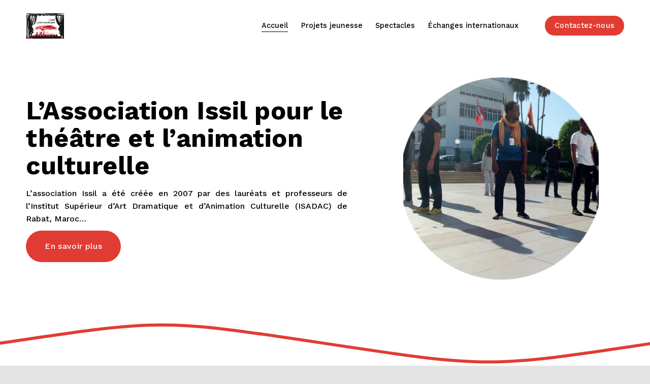

--- FILE ---
content_type: text/html;charset=utf-8
request_url: https://www.theatreissil.com/
body_size: 37545
content:
<!doctype html>
<html xmlns:og="http://opengraphprotocol.org/schema/" xmlns:fb="http://www.facebook.com/2008/fbml" lang="fr-BE"  >
  <head>
    <meta http-equiv="X-UA-Compatible" content="IE=edge,chrome=1">
    <meta name="viewport" content="width=device-width, initial-scale=1">
    <!-- This is Squarespace. --><!-- kale-icosahedron-36zz -->
<base href="">
<meta charset="utf-8" />
<title>| Association ISSIL  | Pour les activités culturelles, le théâtre et l&#39;animation.</title>
<meta http-equiv="Accept-CH" content="Sec-CH-UA-Platform-Version, Sec-CH-UA-Model" /><link rel="icon" type="image/x-icon" href="https://images.squarespace-cdn.com/content/v1/63d03d8df72e756aba4f5f3f/61cf809b-f9e7-4107-856a-ce839f2d8f76/favicon.ico?format=100w"/>
<link rel="canonical" href="https://www.theatreissil.com"/>
<meta property="og:site_name" content="Association ISSIL"/>
<meta property="og:title" content="| Association ISSIL  | Pour les activités culturelles, le théâtre et l&#39;animation."/>
<meta property="og:url" content="https://www.theatreissil.com"/>
<meta property="og:type" content="website"/>
<meta property="og:description" content="Fondée en 2007 par des lauréats et des professeurs de l'Institut Supérieur d'Art Dramatique et d'Animation Culturelle (ISADAC) à Rabat, au Maroc, l'Association Issil est dédiée au théâtre et à l'animation culturelle. Sa mission est de faire rayonner et d'enrichir la scène culturelle locale."/>
<meta property="og:image" content="http://static1.squarespace.com/static/63d03d8df72e756aba4f5f3f/t/640cce6f9996cf5f39823493/1678560879370/logo+issil++%281%29.jpeg?format=1500w"/>
<meta property="og:image:width" content="1500"/>
<meta property="og:image:height" content="995"/>
<meta itemprop="name" content="&#124; Association ISSIL  &#124; Pour les activités culturelles, le théâtre et l'animation."/>
<meta itemprop="url" content="https://www.theatreissil.com"/>
<meta itemprop="description" content="Fondée en 2007 par des lauréats et des professeurs de l'Institut Supérieur d'Art Dramatique et d'Animation Culturelle (ISADAC) à Rabat, au Maroc, l'Association Issil est dédiée au théâtre et à l'animation culturelle. Sa mission est de faire rayonner et d'enrichir la scène culturelle locale."/>
<meta itemprop="thumbnailUrl" content="http://static1.squarespace.com/static/63d03d8df72e756aba4f5f3f/t/640cce6f9996cf5f39823493/1678560879370/logo+issil++%281%29.jpeg?format=1500w"/>
<link rel="image_src" href="http://static1.squarespace.com/static/63d03d8df72e756aba4f5f3f/t/640cce6f9996cf5f39823493/1678560879370/logo+issil++%281%29.jpeg?format=1500w" />
<meta itemprop="image" content="http://static1.squarespace.com/static/63d03d8df72e756aba4f5f3f/t/640cce6f9996cf5f39823493/1678560879370/logo+issil++%281%29.jpeg?format=1500w"/>
<meta name="twitter:title" content="&#124; Association ISSIL  &#124; Pour les activités culturelles, le théâtre et l'animation."/>
<meta name="twitter:image" content="http://static1.squarespace.com/static/63d03d8df72e756aba4f5f3f/t/640cce6f9996cf5f39823493/1678560879370/logo+issil++%281%29.jpeg?format=1500w"/>
<meta name="twitter:url" content="https://www.theatreissil.com"/>
<meta name="twitter:card" content="summary"/>
<meta name="twitter:description" content="Fondée en 2007 par des lauréats et des professeurs de l'Institut Supérieur d'Art Dramatique et d'Animation Culturelle (ISADAC) à Rabat, au Maroc, l'Association Issil est dédiée au théâtre et à l'animation culturelle. Sa mission est de faire rayonner et d'enrichir la scène culturelle locale."/>
<meta name="description" content="Fondée en 2007 par des lauréats et des professeurs de l'Institut Supérieur 
d'Art Dramatique et d'Animation Culturelle (ISADAC) à Rabat, au Maroc, 
l'Association Issil est dédiée au théâtre et à l'animation culturelle. Sa 
mission est de faire rayonner et d'enrichir la scène culturelle locale." />
<link rel="preconnect" href="https://images.squarespace-cdn.com">
<link rel="preconnect" href="https://fonts.gstatic.com" crossorigin>
<link rel="stylesheet" href="https://fonts.googleapis.com/css2?family=Work+Sans:ital,wght@0,500;0,700;1,500;1,700"><script type="text/javascript" crossorigin="anonymous" defer="true" nomodule="nomodule" src="//assets.squarespace.com/@sqs/polyfiller/1.6/legacy.js"></script>
<script type="text/javascript" crossorigin="anonymous" defer="true" src="//assets.squarespace.com/@sqs/polyfiller/1.6/modern.js"></script>
<script type="text/javascript">SQUARESPACE_ROLLUPS = {};</script>
<script>(function(rollups, name) { if (!rollups[name]) { rollups[name] = {}; } rollups[name].js = ["//assets.squarespace.com/universal/scripts-compressed/extract-css-runtime-7a378d28c8dcb41e-min.fr-FR.js"]; })(SQUARESPACE_ROLLUPS, 'squarespace-extract_css_runtime');</script>
<script crossorigin="anonymous" src="//assets.squarespace.com/universal/scripts-compressed/extract-css-runtime-7a378d28c8dcb41e-min.fr-FR.js" defer ></script><script>(function(rollups, name) { if (!rollups[name]) { rollups[name] = {}; } rollups[name].js = ["//assets.squarespace.com/universal/scripts-compressed/extract-css-moment-js-vendor-e86efab83c4196fe-min.fr-FR.js"]; })(SQUARESPACE_ROLLUPS, 'squarespace-extract_css_moment_js_vendor');</script>
<script crossorigin="anonymous" src="//assets.squarespace.com/universal/scripts-compressed/extract-css-moment-js-vendor-e86efab83c4196fe-min.fr-FR.js" defer ></script><script>(function(rollups, name) { if (!rollups[name]) { rollups[name] = {}; } rollups[name].js = ["//assets.squarespace.com/universal/scripts-compressed/cldr-resource-pack-0d9bc64df9a48ae3-min.fr-FR.js"]; })(SQUARESPACE_ROLLUPS, 'squarespace-cldr_resource_pack');</script>
<script crossorigin="anonymous" src="//assets.squarespace.com/universal/scripts-compressed/cldr-resource-pack-0d9bc64df9a48ae3-min.fr-FR.js" defer ></script><script>(function(rollups, name) { if (!rollups[name]) { rollups[name] = {}; } rollups[name].js = ["//assets.squarespace.com/universal/scripts-compressed/common-vendors-stable-82746be503f27cc5-min.fr-FR.js"]; })(SQUARESPACE_ROLLUPS, 'squarespace-common_vendors_stable');</script>
<script crossorigin="anonymous" src="//assets.squarespace.com/universal/scripts-compressed/common-vendors-stable-82746be503f27cc5-min.fr-FR.js" defer ></script><script>(function(rollups, name) { if (!rollups[name]) { rollups[name] = {}; } rollups[name].js = ["//assets.squarespace.com/universal/scripts-compressed/common-vendors-6f6baca3f0d46104-min.fr-FR.js"]; })(SQUARESPACE_ROLLUPS, 'squarespace-common_vendors');</script>
<script crossorigin="anonymous" src="//assets.squarespace.com/universal/scripts-compressed/common-vendors-6f6baca3f0d46104-min.fr-FR.js" defer ></script><script>(function(rollups, name) { if (!rollups[name]) { rollups[name] = {}; } rollups[name].js = ["//assets.squarespace.com/universal/scripts-compressed/common-24af8f7f7081a05d-min.fr-FR.js"]; })(SQUARESPACE_ROLLUPS, 'squarespace-common');</script>
<script crossorigin="anonymous" src="//assets.squarespace.com/universal/scripts-compressed/common-24af8f7f7081a05d-min.fr-FR.js" defer ></script><script>(function(rollups, name) { if (!rollups[name]) { rollups[name] = {}; } rollups[name].js = ["//assets.squarespace.com/universal/scripts-compressed/performance-00ddf58275388481-min.fr-FR.js"]; })(SQUARESPACE_ROLLUPS, 'squarespace-performance');</script>
<script crossorigin="anonymous" src="//assets.squarespace.com/universal/scripts-compressed/performance-00ddf58275388481-min.fr-FR.js" defer ></script><script data-name="static-context">Static = window.Static || {}; Static.SQUARESPACE_CONTEXT = {"betaFeatureFlags":["nested_categories","i18n_beta_website_locales","campaigns_new_image_layout_picker","scripts_defer","marketing_automations","override_block_styles","member_areas_feature","campaigns_thumbnail_layout","enable_form_submission_trigger","commerce-product-forms-rendering","new_stacked_index","campaigns_discount_section_in_blasts","supports_versioned_template_assets","campaigns_import_discounts","campaigns_discount_section_in_automations","order_status_page_checkout_landing_enabled","modernized-pdp-m2-enabled","marketing_landing_page","section-sdk-plp-list-view-atc-button-enabled","contacts_and_campaigns_redesign","campaigns_merch_state"],"facebookAppId":"314192535267336","facebookApiVersion":"v6.0","rollups":{"squarespace-announcement-bar":{"js":"//assets.squarespace.com/universal/scripts-compressed/announcement-bar-0108a1b9282c37d2-min.fr-FR.js"},"squarespace-audio-player":{"css":"//assets.squarespace.com/universal/styles-compressed/audio-player-b05f5197a871c566-min.fr-FR.css","js":"//assets.squarespace.com/universal/scripts-compressed/audio-player-eb0fc2c50eaf646e-min.fr-FR.js"},"squarespace-blog-collection-list":{"css":"//assets.squarespace.com/universal/styles-compressed/blog-collection-list-b4046463b72f34e2-min.fr-FR.css","js":"//assets.squarespace.com/universal/scripts-compressed/blog-collection-list-bcd4a24155063b59-min.fr-FR.js"},"squarespace-calendar-block-renderer":{"css":"//assets.squarespace.com/universal/styles-compressed/calendar-block-renderer-b72d08ba4421f5a0-min.fr-FR.css","js":"//assets.squarespace.com/universal/scripts-compressed/calendar-block-renderer-c47d5dabd7d5dcc5-min.fr-FR.js"},"squarespace-chartjs-helpers":{"css":"//assets.squarespace.com/universal/styles-compressed/chartjs-helpers-96b256171ee039c1-min.fr-FR.css","js":"//assets.squarespace.com/universal/scripts-compressed/chartjs-helpers-fd9607c461eba398-min.fr-FR.js"},"squarespace-comments":{"css":"//assets.squarespace.com/universal/styles-compressed/comments-621cedd89299c26d-min.fr-FR.css","js":"//assets.squarespace.com/universal/scripts-compressed/comments-c5a59fe5071ea9de-min.fr-FR.js"},"squarespace-custom-css-popup":{"css":"//assets.squarespace.com/universal/styles-compressed/custom-css-popup-2521e9fac704ef13-min.fr-FR.css","js":"//assets.squarespace.com/universal/scripts-compressed/custom-css-popup-2b42ed0d49a37689-min.fr-FR.js"},"squarespace-dialog":{"css":"//assets.squarespace.com/universal/styles-compressed/dialog-f9093f2d526b94df-min.fr-FR.css","js":"//assets.squarespace.com/universal/scripts-compressed/dialog-69b338c8086d5363-min.fr-FR.js"},"squarespace-events-collection":{"css":"//assets.squarespace.com/universal/styles-compressed/events-collection-b72d08ba4421f5a0-min.fr-FR.css","js":"//assets.squarespace.com/universal/scripts-compressed/events-collection-933b310887035e31-min.fr-FR.js"},"squarespace-form-rendering-utils":{"js":"//assets.squarespace.com/universal/scripts-compressed/form-rendering-utils-2de7b209c85743a4-min.fr-FR.js"},"squarespace-forms":{"css":"//assets.squarespace.com/universal/styles-compressed/forms-0afd3c6ac30bbab1-min.fr-FR.css","js":"//assets.squarespace.com/universal/scripts-compressed/forms-022f298033621866-min.fr-FR.js"},"squarespace-gallery-collection-list":{"css":"//assets.squarespace.com/universal/styles-compressed/gallery-collection-list-b4046463b72f34e2-min.fr-FR.css","js":"//assets.squarespace.com/universal/scripts-compressed/gallery-collection-list-60e5fe45fd3ba80a-min.fr-FR.js"},"squarespace-image-zoom":{"css":"//assets.squarespace.com/universal/styles-compressed/image-zoom-b4046463b72f34e2-min.fr-FR.css","js":"//assets.squarespace.com/universal/scripts-compressed/image-zoom-059860933490d017-min.fr-FR.js"},"squarespace-pinterest":{"css":"//assets.squarespace.com/universal/styles-compressed/pinterest-b4046463b72f34e2-min.fr-FR.css","js":"//assets.squarespace.com/universal/scripts-compressed/pinterest-078def3b52cbfc70-min.fr-FR.js"},"squarespace-popup-overlay":{"css":"//assets.squarespace.com/universal/styles-compressed/popup-overlay-b742b752f5880972-min.fr-FR.css","js":"//assets.squarespace.com/universal/scripts-compressed/popup-overlay-984f269479a53eb0-min.fr-FR.js"},"squarespace-product-quick-view":{"css":"//assets.squarespace.com/universal/styles-compressed/product-quick-view-9548705e5cf7ee87-min.fr-FR.css","js":"//assets.squarespace.com/universal/scripts-compressed/product-quick-view-4456b3f532b7a898-min.fr-FR.js"},"squarespace-products-collection-item-v2":{"css":"//assets.squarespace.com/universal/styles-compressed/products-collection-item-v2-b4046463b72f34e2-min.fr-FR.css","js":"//assets.squarespace.com/universal/scripts-compressed/products-collection-item-v2-3f4d1c481a27017a-min.fr-FR.js"},"squarespace-products-collection-list-v2":{"css":"//assets.squarespace.com/universal/styles-compressed/products-collection-list-v2-b4046463b72f34e2-min.fr-FR.css","js":"//assets.squarespace.com/universal/scripts-compressed/products-collection-list-v2-88be29622172315e-min.fr-FR.js"},"squarespace-search-page":{"css":"//assets.squarespace.com/universal/styles-compressed/search-page-90a67fc09b9b32c6-min.fr-FR.css","js":"//assets.squarespace.com/universal/scripts-compressed/search-page-dacd257e57058612-min.fr-FR.js"},"squarespace-search-preview":{"js":"//assets.squarespace.com/universal/scripts-compressed/search-preview-3d8d553558462a2c-min.fr-FR.js"},"squarespace-simple-liking":{"css":"//assets.squarespace.com/universal/styles-compressed/simple-liking-701bf8bbc05ec6aa-min.fr-FR.css","js":"//assets.squarespace.com/universal/scripts-compressed/simple-liking-28e4f3bd41740dc1-min.fr-FR.js"},"squarespace-social-buttons":{"css":"//assets.squarespace.com/universal/styles-compressed/social-buttons-95032e5fa98e47a5-min.fr-FR.css","js":"//assets.squarespace.com/universal/scripts-compressed/social-buttons-5e435b61addd6c44-min.fr-FR.js"},"squarespace-tourdates":{"css":"//assets.squarespace.com/universal/styles-compressed/tourdates-b4046463b72f34e2-min.fr-FR.css","js":"//assets.squarespace.com/universal/scripts-compressed/tourdates-b9cb6384f11e8c66-min.fr-FR.js"},"squarespace-website-overlays-manager":{"css":"//assets.squarespace.com/universal/styles-compressed/website-overlays-manager-07ea5a4e004e6710-min.fr-FR.css","js":"//assets.squarespace.com/universal/scripts-compressed/website-overlays-manager-ad3ce663eca74dc8-min.fr-FR.js"}},"pageType":2,"website":{"id":"63d03d8df72e756aba4f5f3f","identifier":"kale-icosahedron-36zz","websiteType":1,"contentModifiedOn":1764161425897,"cloneable":false,"hasBeenCloneable":false,"siteStatus":{},"language":"fr-BE","translationLocale":"fr-FR","formattingLocale":"fr-BE","timeZone":"Africa/Casablanca","machineTimeZoneOffset":3600000,"timeZoneOffset":3600000,"timeZoneAbbr":"WET","siteTitle":"Association ISSIL","fullSiteTitle":"| Association ISSIL  | Pour les activit\u00E9s culturelles, le th\u00E9\u00E2tre et l'animation.","logoImageId":"640cce6f9996cf5f39823493","mobileLogoImageId":"63fcda5bd2aea937ec821ccf","shareButtonOptions":{"2":true,"3":true,"4":true,"7":true,"1":true,"8":true,"6":true},"logoImageUrl":"//images.squarespace-cdn.com/content/v1/63d03d8df72e756aba4f5f3f/570fd208-0d60-45eb-af15-00cc2ff533a6/logo+issil++%281%29.jpeg","mobileLogoImageUrl":"//images.squarespace-cdn.com/content/v1/63d03d8df72e756aba4f5f3f/e04383b0-33db-4da7-be2e-760ac3ef69f3/logo+issil++%281%29.jpeg","authenticUrl":"https://www.theatreissil.com","internalUrl":"https://kale-icosahedron-36zz.squarespace.com","baseUrl":"https://www.theatreissil.com","primaryDomain":"www.theatreissil.com","sslSetting":3,"isHstsEnabled":true,"socialAccounts":[{"serviceId":20,"userId":"coordination.issil@gmail.com","screenname":"coordination.issil@gmail.com","addedOn":1675251097532,"profileUrl":"mailto:coordination.issil@gmail.com","iconEnabled":true,"serviceName":"email"},{"serviceId":64,"screenname":"Instagram","addedOn":1761726926175,"profileUrl":"https://www.instagram.com/theatre_issil?igsh=dTliNjY5dnA3NzRo","iconEnabled":true,"serviceName":"instagram-unauth"},{"serviceId":60,"screenname":"Facebook","addedOn":1761726965501,"profileUrl":"https://www.facebook.com/share/1BnZHYQtmb/?mibextid=wwXIfr","iconEnabled":true,"serviceName":"facebook-unauth"}],"typekitId":"","statsMigrated":false,"imageMetadataProcessingEnabled":false,"screenshotId":"44d0875394e9ac71b6d321564b2c19da2c7cdaa7bab61ae0b0ec9d978337644a","captchaSettings":{"siteKey":"","enabledForDonations":false},"showOwnerLogin":false},"websiteSettings":{"id":"63d03d8df72e756aba4f5f41","websiteId":"63d03d8df72e756aba4f5f3f","subjects":[],"country":"MA","state":"04","simpleLikingEnabled":true,"popupOverlaySettings":{"style":1,"enabledPages":[]},"commentLikesAllowed":true,"commentAnonAllowed":true,"commentThreaded":true,"commentApprovalRequired":false,"commentAvatarsOn":true,"commentSortType":2,"commentFlagThreshold":0,"commentFlagsAllowed":true,"commentEnableByDefault":true,"commentDisableAfterDaysDefault":0,"disqusShortname":"","commentsEnabled":false,"storeSettings":{"returnPolicy":null,"termsOfService":null,"privacyPolicy":null,"expressCheckout":false,"continueShoppingLinkUrl":"/","useLightCart":false,"showNoteField":false,"shippingCountryDefaultValue":"US","billToShippingDefaultValue":false,"showShippingPhoneNumber":true,"isShippingPhoneRequired":false,"showBillingPhoneNumber":true,"isBillingPhoneRequired":false,"currenciesSupported":["USD","CAD","GBP","AUD","EUR","CHF","NOK","SEK","DKK","NZD","SGD","MXN","HKD","CZK","ILS","MYR","RUB","PHP","PLN","THB","BRL","ARS","COP","IDR","INR","JPY","ZAR"],"defaultCurrency":"USD","selectedCurrency":"USD","measurementStandard":1,"showCustomCheckoutForm":false,"checkoutPageMarketingOptInEnabled":true,"enableMailingListOptInByDefault":false,"sameAsRetailLocation":false,"merchandisingSettings":{"scarcityEnabledOnProductItems":false,"scarcityEnabledOnProductBlocks":false,"scarcityMessageType":"DEFAULT_SCARCITY_MESSAGE","scarcityThreshold":10,"multipleQuantityAllowedForServices":true,"restockNotificationsEnabled":false,"restockNotificationsSuccessText":"","restockNotificationsMailingListSignUpEnabled":false,"relatedProductsEnabled":false,"relatedProductsOrdering":"random","soldOutVariantsDropdownDisabled":false,"productComposerOptedIn":false,"productComposerABTestOptedOut":false,"productReviewsEnabled":false},"minimumOrderSubtotalEnabled":false,"minimumOrderSubtotal":{"currency":"USD","value":"0.00"},"addToCartConfirmationType":2,"isLive":false,"multipleQuantityAllowedForServices":true},"useEscapeKeyToLogin":false,"ssBadgeType":1,"ssBadgePosition":4,"ssBadgeVisibility":1,"ssBadgeDevices":1,"pinterestOverlayOptions":{"mode":"disabled"},"userAccountsSettings":{"loginAllowed":false,"signupAllowed":false}},"cookieSettings":{"isCookieBannerEnabled":false,"isRestrictiveCookiePolicyEnabled":false,"cookieBannerText":"","cookieBannerTheme":"","cookieBannerVariant":"","cookieBannerPosition":"","cookieBannerCtaVariant":"","cookieBannerCtaText":"","cookieBannerAcceptType":"OPT_IN","cookieBannerOptOutCtaText":"","cookieBannerHasOptOut":false,"cookieBannerHasManageCookies":true,"cookieBannerManageCookiesLabel":"","cookieBannerSavedPreferencesText":"","cookieBannerSavedPreferencesLayout":"PILL"},"websiteCloneable":false,"collection":{"title":"Accueil","id":"63d03da57b9daa6175b36d1d","fullUrl":"/","type":10,"permissionType":1},"subscribed":false,"appDomain":"squarespace.com","templateTweakable":true,"tweakJSON":{"form-use-theme-colors":"false","header-logo-height":"50px","header-mobile-logo-max-height":"44px","header-vert-padding":"2vw","header-width":"Full","maxPageWidth":"1700px","mobile-header-vert-padding":"6vw","pagePadding":"4vw","tweak-blog-alternating-side-by-side-image-aspect-ratio":"1:1 Square","tweak-blog-alternating-side-by-side-image-spacing":"5%","tweak-blog-alternating-side-by-side-meta-spacing":"15px","tweak-blog-alternating-side-by-side-primary-meta":"Categories","tweak-blog-alternating-side-by-side-read-more-spacing":"5px","tweak-blog-alternating-side-by-side-secondary-meta":"Date","tweak-blog-basic-grid-columns":"4","tweak-blog-basic-grid-image-aspect-ratio":"3:2 Standard","tweak-blog-basic-grid-image-spacing":"17px","tweak-blog-basic-grid-meta-spacing":"7px","tweak-blog-basic-grid-primary-meta":"Date","tweak-blog-basic-grid-read-more-spacing":"15px","tweak-blog-basic-grid-secondary-meta":"None","tweak-blog-item-custom-width":"49","tweak-blog-item-show-author-profile":"false","tweak-blog-item-width":"Narrow","tweak-blog-masonry-columns":"2","tweak-blog-masonry-horizontal-spacing":"150px","tweak-blog-masonry-image-spacing":"25px","tweak-blog-masonry-meta-spacing":"20px","tweak-blog-masonry-primary-meta":"Categories","tweak-blog-masonry-read-more-spacing":"5px","tweak-blog-masonry-secondary-meta":"Date","tweak-blog-masonry-vertical-spacing":"100px","tweak-blog-side-by-side-image-aspect-ratio":"16:9 Widescreen","tweak-blog-side-by-side-image-spacing":"6%","tweak-blog-side-by-side-meta-spacing":"20px","tweak-blog-side-by-side-primary-meta":"Categories","tweak-blog-side-by-side-read-more-spacing":"5px","tweak-blog-side-by-side-secondary-meta":"Date","tweak-blog-single-column-image-spacing":"40px","tweak-blog-single-column-meta-spacing":"30px","tweak-blog-single-column-primary-meta":"Categories","tweak-blog-single-column-read-more-spacing":"30px","tweak-blog-single-column-secondary-meta":"Date","tweak-events-stacked-show-thumbnails":"true","tweak-events-stacked-thumbnail-size":"3:2 Standard","tweak-fixed-header":"true","tweak-fixed-header-style":"Scroll Back","tweak-global-animations-animation-curve":"ease","tweak-global-animations-animation-delay":"0.6s","tweak-global-animations-animation-duration":"0.60s","tweak-global-animations-animation-style":"fade","tweak-global-animations-animation-type":"slide","tweak-global-animations-complexity-level":"detailed","tweak-global-animations-enabled":"true","tweak-portfolio-grid-basic-custom-height":"50","tweak-portfolio-grid-overlay-custom-height":"50","tweak-portfolio-hover-follow-acceleration":"10%","tweak-portfolio-hover-follow-animation-duration":"Medium","tweak-portfolio-hover-follow-animation-type":"Fade","tweak-portfolio-hover-follow-delimiter":"Forward Slash","tweak-portfolio-hover-follow-front":"false","tweak-portfolio-hover-follow-layout":"Inline","tweak-portfolio-hover-follow-size":"75","tweak-portfolio-hover-follow-text-spacing-x":"1.5","tweak-portfolio-hover-follow-text-spacing-y":"1.5","tweak-portfolio-hover-static-animation-duration":"Medium","tweak-portfolio-hover-static-animation-type":"Scale Up","tweak-portfolio-hover-static-delimiter":"Forward Slash","tweak-portfolio-hover-static-front":"false","tweak-portfolio-hover-static-layout":"Stacked","tweak-portfolio-hover-static-size":"75","tweak-portfolio-hover-static-text-spacing-x":"1.5","tweak-portfolio-hover-static-text-spacing-y":"1.5","tweak-portfolio-index-background-animation-duration":"Medium","tweak-portfolio-index-background-animation-type":"Fade","tweak-portfolio-index-background-custom-height":"50","tweak-portfolio-index-background-delimiter":"None","tweak-portfolio-index-background-height":"Large","tweak-portfolio-index-background-horizontal-alignment":"Center","tweak-portfolio-index-background-link-format":"Stacked","tweak-portfolio-index-background-persist":"false","tweak-portfolio-index-background-vertical-alignment":"Middle","tweak-portfolio-index-background-width":"Full Bleed","tweak-product-basic-item-click-action":"None","tweak-product-basic-item-gallery-aspect-ratio":"1:1 Square","tweak-product-basic-item-gallery-design":"Stacked","tweak-product-basic-item-gallery-width":"50%","tweak-product-basic-item-hover-action":"None","tweak-product-basic-item-image-spacing":"3vw","tweak-product-basic-item-image-zoom-factor":"1.75","tweak-product-basic-item-product-variant-display":"Dropdown","tweak-product-basic-item-thumbnail-placement":"Side","tweak-product-basic-item-variant-picker-layout":"Dropdowns","tweak-products-add-to-cart-button":"false","tweak-products-columns":"2","tweak-products-gutter-column":"0.5vw","tweak-products-gutter-row":"0.5vw","tweak-products-header-text-alignment":"Middle","tweak-products-image-aspect-ratio":"1:1 Square","tweak-products-image-text-spacing":"1vw","tweak-products-mobile-columns":"1","tweak-products-text-alignment":"Middle","tweak-products-width":"Full","tweak-transparent-header":"true"},"templateId":"5c5a519771c10ba3470d8101","templateVersion":"7.1","pageFeatures":[1,2,4],"gmRenderKey":"QUl6YVN5Q0JUUk9xNkx1dkZfSUUxcjQ2LVQ0QWVUU1YtMGQ3bXk4","templateScriptsRootUrl":"https://static1.squarespace.com/static/vta/5c5a519771c10ba3470d8101/scripts/","impersonatedSession":false,"tzData":{"zones":[[0,"Morocco","WE%sT",null]],"rules":{"Morocco":[[2008,"only",null,"Jun",1,"0:00","1:00","S"],[2008,"only",null,"Sep",1,"0:00","0",null],[2009,"only",null,"Jun",1,"0:00","1:00","S"],[2009,"only",null,"Aug",21,"0:00","0",null],[2010,"only",null,"May",2,"0:00","1:00","S"],[2010,"only",null,"Aug",8,"0:00","0",null],[2011,"only",null,"Apr",3,"0:00","1:00","S"],[2011,"only",null,"Jul",31,"0:00","0",null],[2012,2013,null,"Apr","lastSun","2:00","1:00","S"],[2012,"only",null,"Jul",20,"3:00","0",null],[2012,"only",null,"Aug",20,"2:00","1:00","S"],[2012,"only",null,"Sep",30,"3:00","0",null],[2013,"only",null,"Jul",7,"3:00","0",null],[2013,"only",null,"Aug",10,"2:00","1:00","S"],[2013,"max",null,"Oct","lastSun","3:00","0",null],[2014,2021,null,"Mar","lastSun","2:00","1:00","S"],[2014,"only",null,"Jun",28,"3:00","0",null],[2014,"only",null,"Aug",2,"2:00","1:00","S"],[2015,"only",null,"Jun",14,"3:00","0",null],[2015,"only",null,"Jul",19,"2:00","1:00","S"],[2016,"only",null,"Jun",5,"3:00","0",null],[2016,"only",null,"Jul",10,"2:00","1:00","S"],[2017,"only",null,"May",21,"3:00","0",null],[2017,"only",null,"Jul",2,"2:00","1:00","S"],[2018,"only",null,"May",13,"3:00","0",null],[2018,"only",null,"Jun",17,"2:00","1:00","S"],[2019,"only",null,"May",5,"3:00","0",null],[2019,"only",null,"Jun",9,"2:00","1:00","S"],[2020,"only",null,"Apr",19,"3:00","0",null],[2020,"only",null,"May",24,"2:00","1:00","S"],[2021,"only",null,"Apr",11,"3:00","0",null],[2021,"only",null,"May",16,"2:00","1:00","S"],[2022,"only",null,"May",8,"2:00","1:00","S"],[2023,"only",null,"Apr",23,"2:00","1:00","S"],[2024,"only",null,"Apr",14,"2:00","1:00","S"],[2025,"only",null,"Apr",6,"2:00","1:00","S"],[2026,"max",null,"Mar","lastSun","2:00","1:00","S"],[2036,"only",null,"Oct",19,"3:00","0",null],[2037,"only",null,"Oct",4,"3:00","0",null]]}},"showAnnouncementBar":false,"recaptchaEnterpriseContext":{"recaptchaEnterpriseSiteKey":"6LdDFQwjAAAAAPigEvvPgEVbb7QBm-TkVJdDTlAv"},"i18nContext":{"timeZoneData":{"id":"Africa/Casablanca","name":"heure d\u2019Europe de l\u2019Ouest"}},"env":"PRODUCTION","visitorFormContext":{"formFieldFormats":{"initialNameOrder":"GIVEN_FIRST","initialPhoneFormat":{"id":0,"type":"PHONE_NUMBER","country":"MA","labelLocale":"fr-FR","fields":[{"type":"FIELD","label":"1","identifier":"1","length":3,"required":false,"metadata":{}},{"type":"SEPARATOR","label":" ","identifier":"Space","length":0,"required":false,"metadata":{}},{"type":"FIELD","label":"2","identifier":"2","length":2,"required":false,"metadata":{}},{"type":"SEPARATOR","label":" ","identifier":"Space","length":0,"required":false,"metadata":{}},{"type":"FIELD","label":"3","identifier":"3","length":2,"required":false,"metadata":{}},{"type":"SEPARATOR","label":" ","identifier":"Space","length":0,"required":false,"metadata":{}},{"type":"FIELD","label":"4","identifier":"4","length":13,"required":false,"metadata":{}}]},"countries":[{"name":"Afghanistan","code":"AF","phoneCode":"+93"},{"name":"Afrique du Sud","code":"ZA","phoneCode":"+27"},{"name":"Albanie","code":"AL","phoneCode":"+355"},{"name":"Alg\u00E9rie","code":"DZ","phoneCode":"+213"},{"name":"Allemagne","code":"DE","phoneCode":"+49"},{"name":"Andorre","code":"AD","phoneCode":"+376"},{"name":"Angola","code":"AO","phoneCode":"+244"},{"name":"Anguilla","code":"AI","phoneCode":"+1"},{"name":"Antigua-et-Barbuda","code":"AG","phoneCode":"+1"},{"name":"Arabie saoudite","code":"SA","phoneCode":"+966"},{"name":"Argentine","code":"AR","phoneCode":"+54"},{"name":"Arm\u00E9nie","code":"AM","phoneCode":"+374"},{"name":"Aruba","code":"AW","phoneCode":"+297"},{"name":"Australie","code":"AU","phoneCode":"+61"},{"name":"Autriche","code":"AT","phoneCode":"+43"},{"name":"Azerba\u00EFdjan","code":"AZ","phoneCode":"+994"},{"name":"Bahamas","code":"BS","phoneCode":"+1"},{"name":"Bahre\u00EFn","code":"BH","phoneCode":"+973"},{"name":"Bangladesh","code":"BD","phoneCode":"+880"},{"name":"Barbade","code":"BB","phoneCode":"+1"},{"name":"Belgique","code":"BE","phoneCode":"+32"},{"name":"Belize","code":"BZ","phoneCode":"+501"},{"name":"B\u00E9nin","code":"BJ","phoneCode":"+229"},{"name":"Bermudes","code":"BM","phoneCode":"+1"},{"name":"Bhoutan","code":"BT","phoneCode":"+975"},{"name":"Bi\u00E9lorussie","code":"BY","phoneCode":"+375"},{"name":"Bolivie","code":"BO","phoneCode":"+591"},{"name":"Bosnie-Herz\u00E9govine","code":"BA","phoneCode":"+387"},{"name":"Botswana","code":"BW","phoneCode":"+267"},{"name":"Br\u00E9sil","code":"BR","phoneCode":"+55"},{"name":"Brunei","code":"BN","phoneCode":"+673"},{"name":"Bulgarie","code":"BG","phoneCode":"+359"},{"name":"Burkina Faso","code":"BF","phoneCode":"+226"},{"name":"Burundi","code":"BI","phoneCode":"+257"},{"name":"Cambodge","code":"KH","phoneCode":"+855"},{"name":"Cameroun","code":"CM","phoneCode":"+237"},{"name":"Canada","code":"CA","phoneCode":"+1"},{"name":"Cap-Vert","code":"CV","phoneCode":"+238"},{"name":"Chili","code":"CL","phoneCode":"+56"},{"name":"Chine","code":"CN","phoneCode":"+86"},{"name":"Chypre","code":"CY","phoneCode":"+357"},{"name":"Colombie","code":"CO","phoneCode":"+57"},{"name":"Comores","code":"KM","phoneCode":"+269"},{"name":"Congo-Brazzaville","code":"CG","phoneCode":"+242"},{"name":"Congo-Kinshasa","code":"CD","phoneCode":"+243"},{"name":"Cor\u00E9e du Nord","code":"KP","phoneCode":"+850"},{"name":"Cor\u00E9e du Sud","code":"KR","phoneCode":"+82"},{"name":"Costa Rica","code":"CR","phoneCode":"+506"},{"name":"C\u00F4te d\u2019Ivoire","code":"CI","phoneCode":"+225"},{"name":"Croatie","code":"HR","phoneCode":"+385"},{"name":"Cuba","code":"CU","phoneCode":"+53"},{"name":"Cura\u00E7ao","code":"CW","phoneCode":"+599"},{"name":"Danemark","code":"DK","phoneCode":"+45"},{"name":"Djibouti","code":"DJ","phoneCode":"+253"},{"name":"Dominique","code":"DM","phoneCode":"+1"},{"name":"\u00C9gypte","code":"EG","phoneCode":"+20"},{"name":"\u00C9mirats arabes unis","code":"AE","phoneCode":"+971"},{"name":"\u00C9quateur","code":"EC","phoneCode":"+593"},{"name":"\u00C9rythr\u00E9e","code":"ER","phoneCode":"+291"},{"name":"Espagne","code":"ES","phoneCode":"+34"},{"name":"Estonie","code":"EE","phoneCode":"+372"},{"name":"Eswatini","code":"SZ","phoneCode":"+268"},{"name":"\u00C9tat de la Cit\u00E9 du Vatican","code":"VA","phoneCode":"+39"},{"name":"\u00C9tats-Unis","code":"US","phoneCode":"+1"},{"name":"\u00C9thiopie","code":"ET","phoneCode":"+251"},{"name":"Fidji","code":"FJ","phoneCode":"+679"},{"name":"Finlande","code":"FI","phoneCode":"+358"},{"name":"France","code":"FR","phoneCode":"+33"},{"name":"Gabon","code":"GA","phoneCode":"+241"},{"name":"Gambie","code":"GM","phoneCode":"+220"},{"name":"G\u00E9orgie","code":"GE","phoneCode":"+995"},{"name":"Ghana","code":"GH","phoneCode":"+233"},{"name":"Gibraltar","code":"GI","phoneCode":"+350"},{"name":"Gr\u00E8ce","code":"GR","phoneCode":"+30"},{"name":"Grenade","code":"GD","phoneCode":"+1"},{"name":"Groenland","code":"GL","phoneCode":"+299"},{"name":"Guadeloupe","code":"GP","phoneCode":"+590"},{"name":"Guam","code":"GU","phoneCode":"+1"},{"name":"Guatemala","code":"GT","phoneCode":"+502"},{"name":"Guernesey","code":"GG","phoneCode":"+44"},{"name":"Guin\u00E9e","code":"GN","phoneCode":"+224"},{"name":"Guin\u00E9e-Bissau","code":"GW","phoneCode":"+245"},{"name":"Guin\u00E9e \u00E9quatoriale","code":"GQ","phoneCode":"+240"},{"name":"Guyana","code":"GY","phoneCode":"+592"},{"name":"Guyane fran\u00E7aise","code":"GF","phoneCode":"+594"},{"name":"Ha\u00EFti","code":"HT","phoneCode":"+509"},{"name":"Honduras","code":"HN","phoneCode":"+504"},{"name":"Hongrie","code":"HU","phoneCode":"+36"},{"name":"\u00CEle Christmas","code":"CX","phoneCode":"+61"},{"name":"\u00CEle de l\u2019Ascension","code":"AC","phoneCode":"+247"},{"name":"\u00CEle de Man","code":"IM","phoneCode":"+44"},{"name":"\u00CEle Norfolk","code":"NF","phoneCode":"+672"},{"name":"\u00CEles \u00C5land","code":"AX","phoneCode":"+358"},{"name":"\u00CEles Ca\u00EFmans","code":"KY","phoneCode":"+1"},{"name":"\u00CEles Cocos","code":"CC","phoneCode":"+61"},{"name":"\u00CEles Cook","code":"CK","phoneCode":"+682"},{"name":"\u00CEles F\u00E9ro\u00E9","code":"FO","phoneCode":"+298"},{"name":"\u00CEles Malouines","code":"FK","phoneCode":"+500"},{"name":"\u00CEles Mariannes du Nord","code":"MP","phoneCode":"+1"},{"name":"\u00CEles Marshall","code":"MH","phoneCode":"+692"},{"name":"\u00CEles Salomon","code":"SB","phoneCode":"+677"},{"name":"\u00CEles Turques-et-Ca\u00EFques","code":"TC","phoneCode":"+1"},{"name":"\u00CEles Vierges britanniques","code":"VG","phoneCode":"+1"},{"name":"\u00CEles Vierges des \u00C9tats-Unis","code":"VI","phoneCode":"+1"},{"name":"Inde","code":"IN","phoneCode":"+91"},{"name":"Indon\u00E9sie","code":"ID","phoneCode":"+62"},{"name":"Irak","code":"IQ","phoneCode":"+964"},{"name":"Iran","code":"IR","phoneCode":"+98"},{"name":"Irlande","code":"IE","phoneCode":"+353"},{"name":"Islande","code":"IS","phoneCode":"+354"},{"name":"Isra\u00EBl","code":"IL","phoneCode":"+972"},{"name":"Italie","code":"IT","phoneCode":"+39"},{"name":"Jama\u00EFque","code":"JM","phoneCode":"+1"},{"name":"Japon","code":"JP","phoneCode":"+81"},{"name":"Jersey","code":"JE","phoneCode":"+44"},{"name":"Jordanie","code":"JO","phoneCode":"+962"},{"name":"Kazakhstan","code":"KZ","phoneCode":"+7"},{"name":"Kenya","code":"KE","phoneCode":"+254"},{"name":"Kirghizstan","code":"KG","phoneCode":"+996"},{"name":"Kiribati","code":"KI","phoneCode":"+686"},{"name":"Kosovo","code":"XK","phoneCode":"+383"},{"name":"Kowe\u00EFt","code":"KW","phoneCode":"+965"},{"name":"Laos","code":"LA","phoneCode":"+856"},{"name":"La R\u00E9union","code":"RE","phoneCode":"+262"},{"name":"Lesotho","code":"LS","phoneCode":"+266"},{"name":"Lettonie","code":"LV","phoneCode":"+371"},{"name":"Liban","code":"LB","phoneCode":"+961"},{"name":"Liberia","code":"LR","phoneCode":"+231"},{"name":"Libye","code":"LY","phoneCode":"+218"},{"name":"Liechtenstein","code":"LI","phoneCode":"+423"},{"name":"Lituanie","code":"LT","phoneCode":"+370"},{"name":"Luxembourg","code":"LU","phoneCode":"+352"},{"name":"Mac\u00E9doine du Nord","code":"MK","phoneCode":"+389"},{"name":"Madagascar","code":"MG","phoneCode":"+261"},{"name":"Malaisie","code":"MY","phoneCode":"+60"},{"name":"Malawi","code":"MW","phoneCode":"+265"},{"name":"Maldives","code":"MV","phoneCode":"+960"},{"name":"Mali","code":"ML","phoneCode":"+223"},{"name":"Malte","code":"MT","phoneCode":"+356"},{"name":"Maroc","code":"MA","phoneCode":"+212"},{"name":"Martinique","code":"MQ","phoneCode":"+596"},{"name":"Maurice","code":"MU","phoneCode":"+230"},{"name":"Mauritanie","code":"MR","phoneCode":"+222"},{"name":"Mayotte","code":"YT","phoneCode":"+262"},{"name":"Mexique","code":"MX","phoneCode":"+52"},{"name":"Micron\u00E9sie","code":"FM","phoneCode":"+691"},{"name":"Moldavie","code":"MD","phoneCode":"+373"},{"name":"Monaco","code":"MC","phoneCode":"+377"},{"name":"Mongolie","code":"MN","phoneCode":"+976"},{"name":"Mont\u00E9n\u00E9gro","code":"ME","phoneCode":"+382"},{"name":"Montserrat","code":"MS","phoneCode":"+1"},{"name":"Mozambique","code":"MZ","phoneCode":"+258"},{"name":"Myanmar (Birmanie)","code":"MM","phoneCode":"+95"},{"name":"Namibie","code":"NA","phoneCode":"+264"},{"name":"Nauru","code":"NR","phoneCode":"+674"},{"name":"N\u00E9pal","code":"NP","phoneCode":"+977"},{"name":"Nicaragua","code":"NI","phoneCode":"+505"},{"name":"Niger","code":"NE","phoneCode":"+227"},{"name":"Nigeria","code":"NG","phoneCode":"+234"},{"name":"Niue","code":"NU","phoneCode":"+683"},{"name":"Norv\u00E8ge","code":"NO","phoneCode":"+47"},{"name":"Nouvelle-Cal\u00E9donie","code":"NC","phoneCode":"+687"},{"name":"Nouvelle-Z\u00E9lande","code":"NZ","phoneCode":"+64"},{"name":"Oman","code":"OM","phoneCode":"+968"},{"name":"Ouganda","code":"UG","phoneCode":"+256"},{"name":"Ouzb\u00E9kistan","code":"UZ","phoneCode":"+998"},{"name":"Pakistan","code":"PK","phoneCode":"+92"},{"name":"Palaos","code":"PW","phoneCode":"+680"},{"name":"Panama","code":"PA","phoneCode":"+507"},{"name":"Papouasie-Nouvelle-Guin\u00E9e","code":"PG","phoneCode":"+675"},{"name":"Paraguay","code":"PY","phoneCode":"+595"},{"name":"Pays-Bas","code":"NL","phoneCode":"+31"},{"name":"Pays-Bas carib\u00E9ens","code":"BQ","phoneCode":"+599"},{"name":"P\u00E9rou","code":"PE","phoneCode":"+51"},{"name":"Philippines","code":"PH","phoneCode":"+63"},{"name":"Pologne","code":"PL","phoneCode":"+48"},{"name":"Polyn\u00E9sie fran\u00E7aise","code":"PF","phoneCode":"+689"},{"name":"Porto Rico","code":"PR","phoneCode":"+1"},{"name":"Portugal","code":"PT","phoneCode":"+351"},{"name":"Qatar","code":"QA","phoneCode":"+974"},{"name":"R.A.S. chinoise de Hong Kong","code":"HK","phoneCode":"+852"},{"name":"R.A.S. chinoise de Macao","code":"MO","phoneCode":"+853"},{"name":"R\u00E9publique centrafricaine","code":"CF","phoneCode":"+236"},{"name":"R\u00E9publique dominicaine","code":"DO","phoneCode":"+1"},{"name":"Roumanie","code":"RO","phoneCode":"+40"},{"name":"Royaume-Uni","code":"GB","phoneCode":"+44"},{"name":"Russie","code":"RU","phoneCode":"+7"},{"name":"Rwanda","code":"RW","phoneCode":"+250"},{"name":"Sahara occidental","code":"EH","phoneCode":"+212"},{"name":"Saint-Barth\u00E9lemy","code":"BL","phoneCode":"+590"},{"name":"Saint-Christophe-et-Ni\u00E9v\u00E8s","code":"KN","phoneCode":"+1"},{"name":"Sainte-H\u00E9l\u00E8ne","code":"SH","phoneCode":"+290"},{"name":"Sainte-Lucie","code":"LC","phoneCode":"+1"},{"name":"Saint-Marin","code":"SM","phoneCode":"+378"},{"name":"Saint-Martin","code":"MF","phoneCode":"+590"},{"name":"Saint-Martin (partie n\u00E9erlandaise)","code":"SX","phoneCode":"+1"},{"name":"Saint-Pierre-et-Miquelon","code":"PM","phoneCode":"+508"},{"name":"Saint-Vincent-et-les Grenadines","code":"VC","phoneCode":"+1"},{"name":"Salvador","code":"SV","phoneCode":"+503"},{"name":"Samoa","code":"WS","phoneCode":"+685"},{"name":"Samoa am\u00E9ricaines","code":"AS","phoneCode":"+1"},{"name":"Sao Tom\u00E9-et-Principe","code":"ST","phoneCode":"+239"},{"name":"S\u00E9n\u00E9gal","code":"SN","phoneCode":"+221"},{"name":"Serbie","code":"RS","phoneCode":"+381"},{"name":"Seychelles","code":"SC","phoneCode":"+248"},{"name":"Sierra Leone","code":"SL","phoneCode":"+232"},{"name":"Singapour","code":"SG","phoneCode":"+65"},{"name":"Slovaquie","code":"SK","phoneCode":"+421"},{"name":"Slov\u00E9nie","code":"SI","phoneCode":"+386"},{"name":"Somalie","code":"SO","phoneCode":"+252"},{"name":"Soudan","code":"SD","phoneCode":"+249"},{"name":"Soudan du Sud","code":"SS","phoneCode":"+211"},{"name":"Sri Lanka","code":"LK","phoneCode":"+94"},{"name":"Su\u00E8de","code":"SE","phoneCode":"+46"},{"name":"Suisse","code":"CH","phoneCode":"+41"},{"name":"Suriname","code":"SR","phoneCode":"+597"},{"name":"Svalbard et Jan Mayen","code":"SJ","phoneCode":"+47"},{"name":"Syrie","code":"SY","phoneCode":"+963"},{"name":"Tadjikistan","code":"TJ","phoneCode":"+992"},{"name":"Ta\u00EFwan","code":"TW","phoneCode":"+886"},{"name":"Tanzanie","code":"TZ","phoneCode":"+255"},{"name":"Tchad","code":"TD","phoneCode":"+235"},{"name":"Tch\u00E9quie","code":"CZ","phoneCode":"+420"},{"name":"Territoire britannique de l\u2019oc\u00E9an Indien","code":"IO","phoneCode":"+246"},{"name":"Territoires palestiniens","code":"PS","phoneCode":"+970"},{"name":"Tha\u00EFlande","code":"TH","phoneCode":"+66"},{"name":"Timor oriental","code":"TL","phoneCode":"+670"},{"name":"Togo","code":"TG","phoneCode":"+228"},{"name":"Tokelau","code":"TK","phoneCode":"+690"},{"name":"Tonga","code":"TO","phoneCode":"+676"},{"name":"Trinit\u00E9-et-Tobago","code":"TT","phoneCode":"+1"},{"name":"Tristan da Cunha","code":"TA","phoneCode":"+290"},{"name":"Tunisie","code":"TN","phoneCode":"+216"},{"name":"Turkm\u00E9nistan","code":"TM","phoneCode":"+993"},{"name":"Turquie","code":"TR","phoneCode":"+90"},{"name":"Tuvalu","code":"TV","phoneCode":"+688"},{"name":"Ukraine","code":"UA","phoneCode":"+380"},{"name":"Uruguay","code":"UY","phoneCode":"+598"},{"name":"Vanuatu","code":"VU","phoneCode":"+678"},{"name":"Venezuela","code":"VE","phoneCode":"+58"},{"name":"Vi\u00EAt Nam","code":"VN","phoneCode":"+84"},{"name":"Wallis-et-Futuna","code":"WF","phoneCode":"+681"},{"name":"Y\u00E9men","code":"YE","phoneCode":"+967"},{"name":"Zambie","code":"ZM","phoneCode":"+260"},{"name":"Zimbabwe","code":"ZW","phoneCode":"+263"}],"initialAddressFormat":{"id":0,"type":"ADDRESS","country":"MA","labelLocale":"fr","fields":[{"type":"FIELD","label":"Adresse ligne\u00A01","identifier":"Line1","length":0,"required":true,"metadata":{"autocomplete":"address-line1"}},{"type":"SEPARATOR","label":"\n","identifier":"Newline","length":0,"required":false,"metadata":{}},{"type":"FIELD","label":"Adresse ligne\u00A02","identifier":"Line2","length":0,"required":false,"metadata":{"autocomplete":"address-line2"}},{"type":"SEPARATOR","label":"\n","identifier":"Newline","length":0,"required":false,"metadata":{}},{"type":"FIELD","label":"Code postal","identifier":"Zip","length":0,"required":false,"metadata":{"autocomplete":"postal-code"}},{"type":"SEPARATOR","label":" ","identifier":"Space","length":0,"required":false,"metadata":{}},{"type":"FIELD","label":"Ville","identifier":"City","length":0,"required":true,"metadata":{"autocomplete":"address-level1"}}]}},"localizedStrings":{"validation":{"noValidSelection":"Une s\u00E9lection valide doit \u00EAtre faite.","invalidUrl":"Doit \u00EAtre une URL valide.","stringTooLong":"Pas plus de {0} caract\u00E8res.","containsInvalidKey":"{0} contient une cl\u00E9 non valide.","invalidTwitterUsername":"Doit \u00EAtre un nom d\u2019utilisateur Twitter existant.","valueOutsideRange":"Valeur de {0} \u00E0 {1} uniquement.","invalidPassword":"Le mot de passe ne peut pas contenir d'espace.","missingRequiredSubfields":"{0}\u00A0: il manque des sous-champs requis\u00A0:\u00A0{1}","invalidCurrency":"Les montants doivent \u00EAtre au format 1234 ou 123.99.","invalidMapSize":"Valeur doit contenir exactement {0} \u00E9l\u00E9ments.","subfieldsRequired":"Tous les champs de {0} sont n\u00E9cessaires.","formSubmissionFailed":"L'envoi du formulaire a \u00E9chou\u00E9. V\u00E9rifiez les informations suivantes\u00A0: {0}.","invalidCountryCode":"Code de pays devrait avoir une option + et jusqu'\u00E0 4 chiffres.","invalidDate":"Date non valide.","required":"{0} est requis(e).","invalidStringLength":"Au moins {0} caract\u00E8res n\u00E9cessaires.","invalidEmail":"Les adresses e-mail doivent respecter le format utilisateur@domaine.com.","invalidListLength":"Cette valeur doit contenir {0} \u00E9l\u00E9ments.","allEmpty":"Merci de remplir au moins un champ.","missingRequiredQuestion":"Une question requise est manquante.","invalidQuestion":"Contient une question non valide.","captchaFailure":"\u00C9chec de validation Captcha. Veuillez r\u00E9essayer.","stringTooShort":"Au moins {0} n\u00E9cessaire.","invalid":"{0} n\u2019est pas valide.","formErrors":"Erreurs de formulaire","containsInvalidValue":"{0} contient une valeur non valide.","invalidUnsignedNumber":"Doit contenir uniquement des chiffres et aucun autre caract\u00E8re.","invalidName":"Les noms valides contiennent uniquement des lettres, des chiffres, des espaces, ainsi que les signes \u00AB\u00A0'\u00A0\u00BB et \u00AB\u00A0-\u00A0\u00BB."},"submit":"Envoyer","status":{"title":"Bloc {@}","learnMore":"En savoir plus"},"name":{"firstName":"Pr\u00E9nom","lastName":"Nom de famille"},"lightbox":{"openForm":"Ouvrir le formulaire"},"likert":{"agree":"D'accord","stronglyDisagree":"Pas du tout d'accord","disagree":"Pas d'accord","stronglyAgree":"Tout \u00E0 fait d'accord","neutral":"Neutre"},"time":{"am":"AM","second":"Seconde","pm":"PM","minute":"Minute","amPm":"AM/PM","hour":"Heure"},"notFound":"Formulaire non trouv\u00E9.","date":{"yyyy":"AAAA","year":"Ann\u00E9e","mm":"MM","day":"de la Terre","month":"Mois","dd":"JJ"},"phone":{"country":"Pays","number":"Num\u00E9ro","prefix":"Pr\u00E9fixe","areaCode":"Indicatif r\u00E9gional","line":"Ligne"},"submitError":"Impossible d'envoyer le formulaire. Veuillez r\u00E9essayer ult\u00E9rieurement.","address":{"stateProvince":"R\u00E9gion/Province","country":"Pays","zipPostalCode":"Code postal","address2":"Adresse 2","address1":"Adresse 1","city":"Ville"},"email":{"signUp":"S\u2019inscrire pour recevoir nos actualit\u00E9s"},"cannotSubmitDemoForm":"Ce formulaire de d\u00E9monstration ne peut pas \u00EAtre soumis.","required":"(obligatoire)","invalidData":"Donn\u00E9es de formulaire non valide."}}};</script><link rel="stylesheet" type="text/css" href="https://definitions.sqspcdn.com/website-component-definition/static-assets/website.components.button/668afe2c-fc1a-4ceb-9914-0a68dd05ac47_264/website.components.button.styles.css"/><script defer src="https://definitions.sqspcdn.com/website-component-definition/static-assets/website.components.button/668afe2c-fc1a-4ceb-9914-0a68dd05ac47_264/8830.js"></script><script defer src="https://definitions.sqspcdn.com/website-component-definition/static-assets/website.components.button/668afe2c-fc1a-4ceb-9914-0a68dd05ac47_264/block-animation-preview-manager.js"></script><script defer src="https://definitions.sqspcdn.com/website-component-definition/static-assets/website.components.button/668afe2c-fc1a-4ceb-9914-0a68dd05ac47_264/website.components.button.visitor.js"></script><script defer src="https://definitions.sqspcdn.com/website-component-definition/static-assets/website.components.button/668afe2c-fc1a-4ceb-9914-0a68dd05ac47_264/3196.js"></script><script defer src="https://definitions.sqspcdn.com/website-component-definition/static-assets/website.components.button/668afe2c-fc1a-4ceb-9914-0a68dd05ac47_264/trigger-animation-runtime.js"></script><script type="application/ld+json">{"url":"https://www.theatreissil.com","name":"Association ISSIL","image":"//images.squarespace-cdn.com/content/v1/63d03d8df72e756aba4f5f3f/570fd208-0d60-45eb-af15-00cc2ff533a6/logo+issil++%281%29.jpeg","@context":"http://schema.org","@type":"WebSite"}</script><link rel="stylesheet" type="text/css" href="https://static1.squarespace.com/static/versioned-site-css/63d03d8df72e756aba4f5f3f/33/5c5a519771c10ba3470d8101/63d03d8df72e756aba4f5f58/1724/site.css"/><script>Static.COOKIE_BANNER_CAPABLE = true;</script>
<script async src="https://www.googletagmanager.com/gtag/js?id=G-JQL9MMJ0YT"></script><script>window.dataLayer = window.dataLayer || [];function gtag(){dataLayer.push(arguments);}gtag('js', new Date());gtag('set', 'developer_id.dZjQwMz', true);gtag('config', 'G-JQL9MMJ0YT');</script><!-- End of Squarespace Headers -->
    <link rel="stylesheet" type="text/css" href="https://static1.squarespace.com/static/vta/5c5a519771c10ba3470d8101/versioned-assets/1768423100077-ALQIAWB71EEP9PR3R2YA/static.css">
  </head>

  <body
    id="collection-63d03da57b9daa6175b36d1d"
    class="
      form-field-style-solid form-field-shape-square form-field-border-all form-field-checkbox-type-icon form-field-checkbox-fill-solid form-field-checkbox-color-inverted form-field-checkbox-shape-square form-field-checkbox-layout-stack form-field-radio-type-icon form-field-radio-fill-solid form-field-radio-color-normal form-field-radio-shape-pill form-field-radio-layout-stack form-field-survey-fill-solid form-field-survey-color-normal form-field-survey-shape-pill form-field-hover-focus-outline form-submit-button-style-label tweak-portfolio-grid-overlay-width-full tweak-portfolio-grid-overlay-height-small tweak-portfolio-grid-overlay-image-aspect-ratio-43-four-three tweak-portfolio-grid-overlay-text-placement-center tweak-portfolio-grid-overlay-show-text-after-hover image-block-poster-text-alignment-center image-block-card-content-position-center image-block-card-text-alignment-left image-block-overlap-content-position-center image-block-overlap-text-alignment-left image-block-collage-content-position-top image-block-collage-text-alignment-left image-block-stack-text-alignment-left tweak-blog-single-column-width-inset tweak-blog-single-column-text-alignment-center tweak-blog-single-column-image-placement-above tweak-blog-single-column-delimiter-bullet tweak-blog-single-column-read-more-style-show tweak-blog-single-column-primary-meta-categories tweak-blog-single-column-secondary-meta-date tweak-blog-single-column-meta-position-top tweak-blog-single-column-content-excerpt-and-title tweak-blog-item-width-narrow tweak-blog-item-text-alignment-left tweak-blog-item-meta-position-above-title tweak-blog-item-show-categories tweak-blog-item-show-date   tweak-blog-item-delimiter-dash primary-button-style-solid primary-button-shape-pill secondary-button-style-solid secondary-button-shape-pill tertiary-button-style-outline tertiary-button-shape-pill tweak-events-stacked-width-inset tweak-events-stacked-height-small tweak-events-stacked-show-past-events tweak-events-stacked-show-thumbnails tweak-events-stacked-thumbnail-size-32-standard tweak-events-stacked-date-style-side-tag tweak-events-stacked-show-time tweak-events-stacked-show-location tweak-events-stacked-ical-gcal-links tweak-events-stacked-show-excerpt  tweak-blog-basic-grid-width-inset tweak-blog-basic-grid-image-aspect-ratio-32-standard tweak-blog-basic-grid-text-alignment-left tweak-blog-basic-grid-delimiter-pipe tweak-blog-basic-grid-image-placement-above tweak-blog-basic-grid-read-more-style-show tweak-blog-basic-grid-primary-meta-date tweak-blog-basic-grid-secondary-meta-none tweak-blog-basic-grid-excerpt-show header-overlay-alignment-center tweak-portfolio-index-background-link-format-stacked tweak-portfolio-index-background-width-full-bleed tweak-portfolio-index-background-height-large  tweak-portfolio-index-background-vertical-alignment-middle tweak-portfolio-index-background-horizontal-alignment-center tweak-portfolio-index-background-delimiter-none tweak-portfolio-index-background-animation-type-fade tweak-portfolio-index-background-animation-duration-medium tweak-portfolio-hover-follow-layout-inline  tweak-portfolio-hover-follow-delimiter-forward-slash tweak-portfolio-hover-follow-animation-type-fade tweak-portfolio-hover-follow-animation-duration-medium tweak-portfolio-hover-static-layout-stacked  tweak-portfolio-hover-static-delimiter-forward-slash tweak-portfolio-hover-static-animation-type-scale-up tweak-portfolio-hover-static-animation-duration-medium tweak-blog-alternating-side-by-side-width-inset tweak-blog-alternating-side-by-side-image-aspect-ratio-11-square tweak-blog-alternating-side-by-side-text-alignment-left tweak-blog-alternating-side-by-side-read-more-style-show tweak-blog-alternating-side-by-side-image-text-alignment-middle tweak-blog-alternating-side-by-side-delimiter-bullet tweak-blog-alternating-side-by-side-meta-position-top tweak-blog-alternating-side-by-side-primary-meta-categories tweak-blog-alternating-side-by-side-secondary-meta-date tweak-blog-alternating-side-by-side-excerpt-show tweak-global-animations-enabled tweak-global-animations-complexity-level-detailed tweak-global-animations-animation-style-fade tweak-global-animations-animation-type-slide tweak-global-animations-animation-curve-ease tweak-blog-masonry-width-full tweak-blog-masonry-text-alignment-center tweak-blog-masonry-primary-meta-categories tweak-blog-masonry-secondary-meta-date tweak-blog-masonry-meta-position-top tweak-blog-masonry-read-more-style-show tweak-blog-masonry-delimiter-space tweak-blog-masonry-image-placement-above tweak-blog-masonry-excerpt-show header-width-full tweak-transparent-header tweak-fixed-header tweak-fixed-header-style-scroll-back tweak-blog-side-by-side-width-inset tweak-blog-side-by-side-image-placement-left tweak-blog-side-by-side-image-aspect-ratio-169-widescreen tweak-blog-side-by-side-primary-meta-categories tweak-blog-side-by-side-secondary-meta-date tweak-blog-side-by-side-meta-position-top tweak-blog-side-by-side-text-alignment-left tweak-blog-side-by-side-image-text-alignment-middle tweak-blog-side-by-side-read-more-style-show tweak-blog-side-by-side-delimiter-bullet tweak-blog-side-by-side-excerpt-show tweak-portfolio-grid-basic-width-inset tweak-portfolio-grid-basic-height-medium tweak-portfolio-grid-basic-image-aspect-ratio-43-four-three tweak-portfolio-grid-basic-text-alignment-left tweak-portfolio-grid-basic-hover-effect-zoom hide-opentable-icons opentable-style-dark tweak-product-quick-view-button-style-floating tweak-product-quick-view-button-position-bottom tweak-product-quick-view-lightbox-excerpt-display-truncate tweak-product-quick-view-lightbox-show-arrows tweak-product-quick-view-lightbox-show-close-button tweak-product-quick-view-lightbox-controls-weight-light native-currency-code-usd collection-type-page collection-63d03da57b9daa6175b36d1d collection-layout-default homepage mobile-style-available sqs-seven-one
      
        
          
            
              
            
          
        
      
    "
    tabindex="-1"
  >
    <div
      id="siteWrapper"
      class="clearfix site-wrapper"
    >
      
        <div id="floatingCart" class="floating-cart hidden">
          <a href="/cart" class="icon icon--stroke icon--fill icon--cart sqs-custom-cart">
            <span class="Cart-inner">
              



  <svg class="icon icon--cart" viewBox="0 0 31 24">
  <g class="svg-icon cart-icon--odd">
    <circle fill="none" stroke-miterlimit="10" cx="22.5" cy="21.5" r="1"/>
    <circle fill="none" stroke-miterlimit="10" cx="9.5" cy="21.5" r="1"/>
    <path fill="none" stroke-miterlimit="10" d="M0,1.5h5c0.6,0,1.1,0.4,1.1,1l1.7,13
      c0.1,0.5,0.6,1,1.1,1h15c0.5,0,1.2-0.4,1.4-0.9l3.3-8.1c0.2-0.5-0.1-0.9-0.6-0.9H12"/>
  </g>
</svg>

              <div class="legacy-cart icon-cart-quantity">
                <span class="sqs-cart-quantity">0</span>
              </div>
            </span>
          </a>
        </div>
      

      












  <header
    data-test="header"
    id="header"
    
    class="
      
        
          white
        
      
      header theme-col--primary
    "
    data-section-theme="white"
    data-controller="Header"
    data-current-styles="{
&quot;layout&quot;: &quot;navRight&quot;,
&quot;action&quot;: {
&quot;href&quot;: &quot;/page/contact&quot;,
&quot;buttonText&quot;: &quot;Contactez-nous&quot;,
&quot;newWindow&quot;: false
},
&quot;showSocial&quot;: false,
&quot;socialOptions&quot;: {
&quot;socialBorderShape&quot;: &quot;none&quot;,
&quot;socialBorderStyle&quot;: &quot;outline&quot;,
&quot;socialBorderThickness&quot;: {
&quot;unit&quot;: &quot;px&quot;,
&quot;value&quot;: 1.0
}
},
&quot;sectionTheme&quot;: &quot;&quot;,
&quot;menuOverlayTheme&quot;: &quot;white&quot;,
&quot;menuOverlayAnimation&quot;: &quot;fade&quot;,
&quot;cartStyle&quot;: &quot;cart&quot;,
&quot;cartText&quot;: &quot;Panier&quot;,
&quot;showEmptyCartState&quot;: true,
&quot;cartOptions&quot;: {
&quot;iconType&quot;: &quot;stroke-1&quot;,
&quot;cartBorderShape&quot;: &quot;none&quot;,
&quot;cartBorderStyle&quot;: &quot;outline&quot;,
&quot;cartBorderThickness&quot;: {
&quot;unit&quot;: &quot;px&quot;,
&quot;value&quot;: 1.0
}
},
&quot;showButton&quot;: true,
&quot;showCart&quot;: false,
&quot;showAccountLogin&quot;: true,
&quot;headerStyle&quot;: &quot;dynamic&quot;,
&quot;languagePicker&quot;: {
&quot;enabled&quot;: false,
&quot;iconEnabled&quot;: false,
&quot;iconType&quot;: &quot;globe&quot;,
&quot;flagShape&quot;: &quot;shiny&quot;,
&quot;languageFlags&quot;: [ ]
},
&quot;iconOptions&quot;: {
&quot;desktopDropdownIconOptions&quot;: {
&quot;endcapType&quot;: &quot;square&quot;,
&quot;folderDropdownIcon&quot;: &quot;none&quot;,
&quot;languagePickerIcon&quot;: &quot;openArrowHead&quot;
},
&quot;mobileDropdownIconOptions&quot;: {
&quot;endcapType&quot;: &quot;square&quot;,
&quot;folderDropdownIcon&quot;: &quot;openArrowHead&quot;,
&quot;languagePickerIcon&quot;: &quot;openArrowHead&quot;
}
},
&quot;mobileOptions&quot;: {
&quot;layout&quot;: &quot;logoCenterNavLeft&quot;,
&quot;menuIconOptions&quot;: {
&quot;style&quot;: &quot;tripleLineHamburger&quot;,
&quot;thickness&quot;: {
&quot;unit&quot;: &quot;px&quot;,
&quot;value&quot;: 1.0
}
}
},
&quot;solidOptions&quot;: {
&quot;headerOpacity&quot;: {
&quot;unit&quot;: &quot;%&quot;,
&quot;value&quot;: 100.0
},
&quot;blurBackground&quot;: {
&quot;enabled&quot;: false,
&quot;blurRadius&quot;: {
&quot;unit&quot;: &quot;px&quot;,
&quot;value&quot;: 12.0
}
}
},
&quot;gradientOptions&quot;: {
&quot;gradientType&quot;: &quot;faded&quot;,
&quot;headerOpacity&quot;: {
&quot;unit&quot;: &quot;%&quot;,
&quot;value&quot;: 90.0
},
&quot;blurBackground&quot;: {
&quot;enabled&quot;: false,
&quot;blurRadius&quot;: {
&quot;unit&quot;: &quot;px&quot;,
&quot;value&quot;: 12.0
}
}
},
&quot;dropShadowOptions&quot;: {
&quot;enabled&quot;: false,
&quot;blur&quot;: {
&quot;unit&quot;: &quot;px&quot;,
&quot;value&quot;: 12.0
},
&quot;spread&quot;: {
&quot;unit&quot;: &quot;px&quot;,
&quot;value&quot;: 0.0
},
&quot;distance&quot;: {
&quot;unit&quot;: &quot;px&quot;,
&quot;value&quot;: 12.0
}
},
&quot;borderOptions&quot;: {
&quot;enabled&quot;: false,
&quot;position&quot;: &quot;allSides&quot;,
&quot;thickness&quot;: {
&quot;unit&quot;: &quot;px&quot;,
&quot;value&quot;: 4.0
}
},
&quot;showPromotedElement&quot;: false,
&quot;buttonVariant&quot;: &quot;primary&quot;,
&quot;blurBackground&quot;: {
&quot;enabled&quot;: false,
&quot;blurRadius&quot;: {
&quot;unit&quot;: &quot;px&quot;,
&quot;value&quot;: 12.0
}
},
&quot;headerOpacity&quot;: {
&quot;unit&quot;: &quot;%&quot;,
&quot;value&quot;: 100.0
}
}"
    data-section-id="header"
    data-header-style="dynamic"
    data-language-picker="{
&quot;enabled&quot;: false,
&quot;iconEnabled&quot;: false,
&quot;iconType&quot;: &quot;globe&quot;,
&quot;flagShape&quot;: &quot;shiny&quot;,
&quot;languageFlags&quot;: [ ]
}"
    
    data-first-focusable-element
    tabindex="-1"
    style="
      
      
      
      
      
      
    "
  >
    <svg  style="display:none" viewBox="0 0 22 22" xmlns="http://www.w3.org/2000/svg">
  <symbol id="circle" >
    <path d="M11.5 17C14.5376 17 17 14.5376 17 11.5C17 8.46243 14.5376 6 11.5 6C8.46243 6 6 8.46243 6 11.5C6 14.5376 8.46243 17 11.5 17Z" fill="none" />
  </symbol>

  <symbol id="circleFilled" >
    <path d="M11.5 17C14.5376 17 17 14.5376 17 11.5C17 8.46243 14.5376 6 11.5 6C8.46243 6 6 8.46243 6 11.5C6 14.5376 8.46243 17 11.5 17Z" />
  </symbol>

  <symbol id="dash" >
    <path d="M11 11H19H3" />
  </symbol>

  <symbol id="squareFilled" >
    <rect x="6" y="6" width="11" height="11" />
  </symbol>

  <symbol id="square" >
    <rect x="7" y="7" width="9" height="9" fill="none" stroke="inherit" />
  </symbol>
  
  <symbol id="plus" >
    <path d="M11 3V19" />
    <path d="M19 11L3 11"/>
  </symbol>
  
  <symbol id="closedArrow" >
    <path d="M11 11V2M11 18.1797L17 11.1477L5 11.1477L11 18.1797Z" fill="none" />
  </symbol>
  
  <symbol id="closedArrowFilled" >
    <path d="M11 11L11 2" stroke="inherit" fill="none"  />
    <path fill-rule="evenodd" clip-rule="evenodd" d="M2.74695 9.38428L19.038 9.38428L10.8925 19.0846L2.74695 9.38428Z" stroke-width="1" />
  </symbol>
  
  <symbol id="closedArrowHead" viewBox="0 0 22 22"  xmlns="http://www.w3.org/2000/symbol">
    <path d="M18 7L11 15L4 7L18 7Z" fill="none" stroke="inherit" />
  </symbol>
  
  
  <symbol id="closedArrowHeadFilled" viewBox="0 0 22 22"  xmlns="http://www.w3.org/2000/symbol">
    <path d="M18.875 6.5L11 15.5L3.125 6.5L18.875 6.5Z" />
  </symbol>
  
  <symbol id="openArrow" >
    <path d="M11 18.3591L11 3" stroke="inherit" fill="none"  />
    <path d="M18 11.5L11 18.5L4 11.5" stroke="inherit" fill="none"  />
  </symbol>
  
  <symbol id="openArrowHead" >
    <path d="M18 7L11 14L4 7" fill="none" />
  </symbol>

  <symbol id="pinchedArrow" >
    <path d="M11 17.3591L11 2" fill="none" />
    <path d="M2 11C5.85455 12.2308 8.81818 14.9038 11 18C13.1818 14.8269 16.1455 12.1538 20 11" fill="none" />
  </symbol>

  <symbol id="pinchedArrowFilled" >
    <path d="M11.05 10.4894C7.04096 8.73759 1.05005 8 1.05005 8C6.20459 11.3191 9.41368 14.1773 11.05 21C12.6864 14.0851 15.8955 11.227 21.05 8C21.05 8 15.0591 8.73759 11.05 10.4894Z" stroke-width="1"/>
    <path d="M11 11L11 1" fill="none"/>
  </symbol>

  <symbol id="pinchedArrowHead" >
    <path d="M2 7.24091C5.85455 8.40454 8.81818 10.9318 11 13.8591C13.1818 10.8591 16.1455 8.33181 20 7.24091"  fill="none" />
  </symbol>
  
  <symbol id="pinchedArrowHeadFilled" >
    <path d="M11.05 7.1591C7.04096 5.60456 1.05005 4.95001 1.05005 4.95001C6.20459 7.89547 9.41368 10.4318 11.05 16.4864C12.6864 10.35 15.8955 7.81365 21.05 4.95001C21.05 4.95001 15.0591 5.60456 11.05 7.1591Z" />
  </symbol>

</svg>
    
<div class="sqs-announcement-bar-dropzone"></div>

    <div class="header-announcement-bar-wrapper">
      
      <a
        href="#page"
        class="header-skip-link sqs-button-element--primary"
      >
        Passer au contenu
      </a>
      


<style>
    @supports (-webkit-backdrop-filter: none) or (backdrop-filter: none) {
        .header-blur-background {
            
            
        }
    }
</style>
      <div
        class="header-border"
        data-header-style="dynamic"
        data-header-border="false"
        data-test="header-border"
        style="




"
      ></div>
      <div
        class="header-dropshadow"
        data-header-style="dynamic"
        data-header-dropshadow="false"
        data-test="header-dropshadow"
        style=""
      ></div>
      
      

      <div class='header-inner container--fluid
        
        
        
        
        
        
        
         header-mobile-layout-logo-center-nav-left
        
        
         header-layout-nav-right
        
        
        
        
        
        
        
        
        '
        data-test="header-inner"
        >
        <!-- Background -->
        <div class="header-background theme-bg--primary"></div>

        <div class="header-display-desktop" data-content-field="site-title">
          

          

          

          

          

          
          
            
            <!-- Social -->
            
          
            
            <!-- Title and nav wrapper -->
            <div class="header-title-nav-wrapper">
              

              

              
                
                <!-- Title -->
                
                  <div
                    class="
                      header-title
                      header-title--use-mobile-logo
                    "
                    data-animation-role="header-element"
                  >
                    
                      <div class="header-title-logo">
                        <a href="/" data-animation-role="header-element">
                        <picture><source media="only screen and (pointer: coarse) and (max-width: 1024px), screen and (max-width: 799px)" srcset="//images.squarespace-cdn.com/content/v1/63d03d8df72e756aba4f5f3f/e04383b0-33db-4da7-be2e-760ac3ef69f3/logo+issil++%281%29.jpeg?format=1500w"><source media="only screen and (pointer: coarse) and (min-width: 1025px), screen and (min-width: 800px)" srcset="//images.squarespace-cdn.com/content/v1/63d03d8df72e756aba4f5f3f/570fd208-0d60-45eb-af15-00cc2ff533a6/logo+issil++%281%29.jpeg?format=1500w">
<img elementtiming="nbf-header-logo-desktop" src="//images.squarespace-cdn.com/content/v1/63d03d8df72e756aba4f5f3f/570fd208-0d60-45eb-af15-00cc2ff533a6/logo+issil++%281%29.jpeg?format=1500w" alt="Association ISSIL" style="display:block" fetchpriority="high" loading="eager" decoding="async" data-loader="raw"></picture>

                        </a>
                      </div>

                    
                    
                      <div class="header-mobile-logo">
                        <a href="/" data-animation-role="header-element">
                          <picture><source media="only screen and (pointer: coarse) and (max-width: 1024px), screen and (max-width: 799px)" srcset="//images.squarespace-cdn.com/content/v1/63d03d8df72e756aba4f5f3f/e04383b0-33db-4da7-be2e-760ac3ef69f3/logo+issil++%281%29.jpeg?format=1500w"><source media="only screen and (pointer: coarse) and (min-width: 1025px), screen and (min-width: 800px)" srcset="//images.squarespace-cdn.com/content/v1/63d03d8df72e756aba4f5f3f/570fd208-0d60-45eb-af15-00cc2ff533a6/logo+issil++%281%29.jpeg?format=1500w">
<img elementtiming="nbf-header-logo-mobile" src="//images.squarespace-cdn.com/content/v1/63d03d8df72e756aba4f5f3f/e04383b0-33db-4da7-be2e-760ac3ef69f3/logo+issil++%281%29.jpeg?format=1500w" alt="Association ISSIL" style="display:block" fetchpriority="high" loading="eager" decoding="async" data-loader="raw"></picture>

                        </a>
                      </div>
                    
                  </div>
                
              
                
                <!-- Nav -->
                <div class="header-nav">
                  <div class="header-nav-wrapper">
                    <nav class="header-nav-list">
                      


  
    <div class="header-nav-item header-nav-item--collection header-nav-item--active header-nav-item--homepage">
      <a
        href="/"
        data-animation-role="header-element"
        
          aria-current="page"
        
      >
        Accueil
      </a>
    </div>
  
  
  


  
    <div class="header-nav-item header-nav-item--collection">
      <a
        href="/projets/jeunesse/citoyennete"
        data-animation-role="header-element"
        
      >
        Projets jeunesse 
      </a>
    </div>
  
  
  


  
    <div class="header-nav-item header-nav-item--collection">
      <a
        href="/spectacles/professionnels"
        data-animation-role="header-element"
        
      >
        Spectacles 
      </a>
    </div>
  
  
  


  
    <div class="header-nav-item header-nav-item--collection">
      <a
        href="/echanges/internationaux"
        data-animation-role="header-element"
        
      >
        Échanges internationaux 
      </a>
    </div>
  
  
  



                    </nav>
                  </div>
                </div>
              
              
            </div>
          
            
            <!-- Actions -->
            <div class="header-actions header-actions--right">
              
              

              

            
            

              
              <div class="showOnMobile">
                
              </div>

              
              <div class="showOnDesktop">
                
              </div>

              
                <div class="header-actions-action header-actions-action--cta" data-animation-role="header-element">
                  <a
                    class="btn btn--border theme-btn--primary-inverse sqs-button-element--primary"
                    href="/page/contact"
                    
                  >
                    Contactez-nous
                  </a>
                </div>
              
            </div>
          
            


<style>
  .top-bun, 
  .patty, 
  .bottom-bun {
    height: 1px;
  }
</style>

<!-- Burger -->
<div class="header-burger

  menu-overlay-has-visible-non-navigation-items


  
" data-animation-role="header-element">
  <button class="header-burger-btn burger" data-test="header-burger">
    <span hidden class="js-header-burger-open-title visually-hidden">Ouvrir le menu</span>
    <span hidden class="js-header-burger-close-title visually-hidden">Fermer le menu</span>
    <div class="burger-box">
      <div class="burger-inner header-menu-icon-tripleLineHamburger">
        <div class="top-bun"></div>
        <div class="patty"></div>
        <div class="bottom-bun"></div>
      </div>
    </div>
  </button>
</div>

          
          
          
          
          

        </div>
        <div class="header-display-mobile" data-content-field="site-title">
          
          
          
          
            
            <!-- Social -->
            
          
            


<style>
  .top-bun, 
  .patty, 
  .bottom-bun {
    height: 1px;
  }
</style>

<!-- Burger -->
<div class="header-burger

  menu-overlay-has-visible-non-navigation-items


  
" data-animation-role="header-element">
  <button class="header-burger-btn burger" data-test="header-burger">
    <span hidden class="js-header-burger-open-title visually-hidden">Ouvrir le menu</span>
    <span hidden class="js-header-burger-close-title visually-hidden">Fermer le menu</span>
    <div class="burger-box">
      <div class="burger-inner header-menu-icon-tripleLineHamburger">
        <div class="top-bun"></div>
        <div class="patty"></div>
        <div class="bottom-bun"></div>
      </div>
    </div>
  </button>
</div>

            
            <!-- Title and nav wrapper -->
            <div class="header-title-nav-wrapper">
              

              

              
                
                <!-- Title -->
                
                  <div
                    class="
                      header-title
                      header-title--use-mobile-logo
                    "
                    data-animation-role="header-element"
                  >
                    
                      <div class="header-title-logo">
                        <a href="/" data-animation-role="header-element">
                        <picture><source media="only screen and (pointer: coarse) and (max-width: 1024px), screen and (max-width: 799px)" srcset="//images.squarespace-cdn.com/content/v1/63d03d8df72e756aba4f5f3f/e04383b0-33db-4da7-be2e-760ac3ef69f3/logo+issil++%281%29.jpeg?format=1500w"><source media="only screen and (pointer: coarse) and (min-width: 1025px), screen and (min-width: 800px)" srcset="//images.squarespace-cdn.com/content/v1/63d03d8df72e756aba4f5f3f/570fd208-0d60-45eb-af15-00cc2ff533a6/logo+issil++%281%29.jpeg?format=1500w">
<img elementtiming="nbf-header-logo-desktop" src="//images.squarespace-cdn.com/content/v1/63d03d8df72e756aba4f5f3f/570fd208-0d60-45eb-af15-00cc2ff533a6/logo+issil++%281%29.jpeg?format=1500w" alt="Association ISSIL" style="display:block" fetchpriority="high" loading="eager" decoding="async" data-loader="raw"></picture>

                        </a>
                      </div>

                    
                    
                      <div class="header-mobile-logo">
                        <a href="/" data-animation-role="header-element">
                          <picture><source media="only screen and (pointer: coarse) and (max-width: 1024px), screen and (max-width: 799px)" srcset="//images.squarespace-cdn.com/content/v1/63d03d8df72e756aba4f5f3f/e04383b0-33db-4da7-be2e-760ac3ef69f3/logo+issil++%281%29.jpeg?format=1500w"><source media="only screen and (pointer: coarse) and (min-width: 1025px), screen and (min-width: 800px)" srcset="//images.squarespace-cdn.com/content/v1/63d03d8df72e756aba4f5f3f/570fd208-0d60-45eb-af15-00cc2ff533a6/logo+issil++%281%29.jpeg?format=1500w">
<img elementtiming="nbf-header-logo-mobile" src="//images.squarespace-cdn.com/content/v1/63d03d8df72e756aba4f5f3f/e04383b0-33db-4da7-be2e-760ac3ef69f3/logo+issil++%281%29.jpeg?format=1500w" alt="Association ISSIL" style="display:block" fetchpriority="high" loading="eager" decoding="async" data-loader="raw"></picture>

                        </a>
                      </div>
                    
                  </div>
                
              
                
                <!-- Nav -->
                <div class="header-nav">
                  <div class="header-nav-wrapper">
                    <nav class="header-nav-list">
                      


  
    <div class="header-nav-item header-nav-item--collection header-nav-item--active header-nav-item--homepage">
      <a
        href="/"
        data-animation-role="header-element"
        
          aria-current="page"
        
      >
        Accueil
      </a>
    </div>
  
  
  


  
    <div class="header-nav-item header-nav-item--collection">
      <a
        href="/projets/jeunesse/citoyennete"
        data-animation-role="header-element"
        
      >
        Projets jeunesse 
      </a>
    </div>
  
  
  


  
    <div class="header-nav-item header-nav-item--collection">
      <a
        href="/spectacles/professionnels"
        data-animation-role="header-element"
        
      >
        Spectacles 
      </a>
    </div>
  
  
  


  
    <div class="header-nav-item header-nav-item--collection">
      <a
        href="/echanges/internationaux"
        data-animation-role="header-element"
        
      >
        Échanges internationaux 
      </a>
    </div>
  
  
  



                    </nav>
                  </div>
                </div>
              
              
            </div>
          
            
            <!-- Actions -->
            <div class="header-actions header-actions--right">
              
              

              

            
            

              
              <div class="showOnMobile">
                
              </div>

              
              <div class="showOnDesktop">
                
              </div>

              
                <div class="header-actions-action header-actions-action--cta" data-animation-role="header-element">
                  <a
                    class="btn btn--border theme-btn--primary-inverse sqs-button-element--primary"
                    href="/page/contact"
                    
                  >
                    Contactez-nous
                  </a>
                </div>
              
            </div>
          
          
          
        </div>
      </div>
    </div>
    <!-- (Mobile) Menu Navigation -->
    <div class="header-menu header-menu--folder-list
      white
      
      
      
      
      "
      data-section-theme="white"
      data-current-styles="{
&quot;layout&quot;: &quot;navRight&quot;,
&quot;action&quot;: {
&quot;href&quot;: &quot;/page/contact&quot;,
&quot;buttonText&quot;: &quot;Contactez-nous&quot;,
&quot;newWindow&quot;: false
},
&quot;showSocial&quot;: false,
&quot;socialOptions&quot;: {
&quot;socialBorderShape&quot;: &quot;none&quot;,
&quot;socialBorderStyle&quot;: &quot;outline&quot;,
&quot;socialBorderThickness&quot;: {
&quot;unit&quot;: &quot;px&quot;,
&quot;value&quot;: 1.0
}
},
&quot;sectionTheme&quot;: &quot;&quot;,
&quot;menuOverlayTheme&quot;: &quot;white&quot;,
&quot;menuOverlayAnimation&quot;: &quot;fade&quot;,
&quot;cartStyle&quot;: &quot;cart&quot;,
&quot;cartText&quot;: &quot;Panier&quot;,
&quot;showEmptyCartState&quot;: true,
&quot;cartOptions&quot;: {
&quot;iconType&quot;: &quot;stroke-1&quot;,
&quot;cartBorderShape&quot;: &quot;none&quot;,
&quot;cartBorderStyle&quot;: &quot;outline&quot;,
&quot;cartBorderThickness&quot;: {
&quot;unit&quot;: &quot;px&quot;,
&quot;value&quot;: 1.0
}
},
&quot;showButton&quot;: true,
&quot;showCart&quot;: false,
&quot;showAccountLogin&quot;: true,
&quot;headerStyle&quot;: &quot;dynamic&quot;,
&quot;languagePicker&quot;: {
&quot;enabled&quot;: false,
&quot;iconEnabled&quot;: false,
&quot;iconType&quot;: &quot;globe&quot;,
&quot;flagShape&quot;: &quot;shiny&quot;,
&quot;languageFlags&quot;: [ ]
},
&quot;iconOptions&quot;: {
&quot;desktopDropdownIconOptions&quot;: {
&quot;endcapType&quot;: &quot;square&quot;,
&quot;folderDropdownIcon&quot;: &quot;none&quot;,
&quot;languagePickerIcon&quot;: &quot;openArrowHead&quot;
},
&quot;mobileDropdownIconOptions&quot;: {
&quot;endcapType&quot;: &quot;square&quot;,
&quot;folderDropdownIcon&quot;: &quot;openArrowHead&quot;,
&quot;languagePickerIcon&quot;: &quot;openArrowHead&quot;
}
},
&quot;mobileOptions&quot;: {
&quot;layout&quot;: &quot;logoCenterNavLeft&quot;,
&quot;menuIconOptions&quot;: {
&quot;style&quot;: &quot;tripleLineHamburger&quot;,
&quot;thickness&quot;: {
&quot;unit&quot;: &quot;px&quot;,
&quot;value&quot;: 1.0
}
}
},
&quot;solidOptions&quot;: {
&quot;headerOpacity&quot;: {
&quot;unit&quot;: &quot;%&quot;,
&quot;value&quot;: 100.0
},
&quot;blurBackground&quot;: {
&quot;enabled&quot;: false,
&quot;blurRadius&quot;: {
&quot;unit&quot;: &quot;px&quot;,
&quot;value&quot;: 12.0
}
}
},
&quot;gradientOptions&quot;: {
&quot;gradientType&quot;: &quot;faded&quot;,
&quot;headerOpacity&quot;: {
&quot;unit&quot;: &quot;%&quot;,
&quot;value&quot;: 90.0
},
&quot;blurBackground&quot;: {
&quot;enabled&quot;: false,
&quot;blurRadius&quot;: {
&quot;unit&quot;: &quot;px&quot;,
&quot;value&quot;: 12.0
}
}
},
&quot;dropShadowOptions&quot;: {
&quot;enabled&quot;: false,
&quot;blur&quot;: {
&quot;unit&quot;: &quot;px&quot;,
&quot;value&quot;: 12.0
},
&quot;spread&quot;: {
&quot;unit&quot;: &quot;px&quot;,
&quot;value&quot;: 0.0
},
&quot;distance&quot;: {
&quot;unit&quot;: &quot;px&quot;,
&quot;value&quot;: 12.0
}
},
&quot;borderOptions&quot;: {
&quot;enabled&quot;: false,
&quot;position&quot;: &quot;allSides&quot;,
&quot;thickness&quot;: {
&quot;unit&quot;: &quot;px&quot;,
&quot;value&quot;: 4.0
}
},
&quot;showPromotedElement&quot;: false,
&quot;buttonVariant&quot;: &quot;primary&quot;,
&quot;blurBackground&quot;: {
&quot;enabled&quot;: false,
&quot;blurRadius&quot;: {
&quot;unit&quot;: &quot;px&quot;,
&quot;value&quot;: 12.0
}
},
&quot;headerOpacity&quot;: {
&quot;unit&quot;: &quot;%&quot;,
&quot;value&quot;: 100.0
}
}"
      data-section-id="overlay-nav"
      data-show-account-login="true"
      data-test="header-menu">
      <div class="header-menu-bg theme-bg--primary"></div>
      <div class="header-menu-nav">
        <nav class="header-menu-nav-list">
          <div data-folder="root" class="header-menu-nav-folder">
            <div class="header-menu-nav-folder-content">
              <!-- Menu Navigation -->
<div class="header-menu-nav-wrapper">
  
    
      
        
          
            <div class="container header-menu-nav-item header-menu-nav-item--collection header-menu-nav-item--active header-menu-nav-item--homepage">
              <a
                href="/"
                
                  aria-current="page"
                
              >
                <div class="header-menu-nav-item-content">
                  Accueil
                </div>
              </a>
            </div>
          
        
      
    
      
        
          
            <div class="container header-menu-nav-item header-menu-nav-item--collection">
              <a
                href="/projets/jeunesse/citoyennete"
                
              >
                <div class="header-menu-nav-item-content">
                  Projets jeunesse 
                </div>
              </a>
            </div>
          
        
      
    
      
        
          
            <div class="container header-menu-nav-item header-menu-nav-item--collection">
              <a
                href="/spectacles/professionnels"
                
              >
                <div class="header-menu-nav-item-content">
                  Spectacles 
                </div>
              </a>
            </div>
          
        
      
    
      
        
          
            <div class="container header-menu-nav-item header-menu-nav-item--collection">
              <a
                href="/echanges/internationaux"
                
              >
                <div class="header-menu-nav-item-content">
                  Échanges internationaux 
                </div>
              </a>
            </div>
          
        
      
    
  
</div>

              
            </div>
            
            
            
            <div class="header-menu-cta">
              <a
                class="theme-btn--primary btn sqs-button-element--primary"
                href="/page/contact"
                
              >
                Contactez-nous
              </a>
            </div>
            
          </div>
        </nav>
      </div>
    </div>
  </header>




      <main id="page" class="container" role="main">
        
          
            
<article class="sections" id="sections" data-page-sections="63d03da57b9daa6175b36d1c">
  
  
    
    


  
  





<section
  data-test="page-section"
  
  data-section-theme="white"
  class='page-section has-section-divider
    
      full-bleed-section
      layout-engine-section
    
    background-width--full-bleed
    
      
        section-height--custom
      
    
    
      content-width--wide
    
    horizontal-alignment--center
    vertical-alignment--middle
    
    
    white'
  
  data-section-id="63d03da57b9daa6175b36d20"
  
  data-controller="SectionWrapperController"
  data-current-styles="{
&quot;imageOverlayOpacity&quot;: 0.15,
&quot;backgroundWidth&quot;: &quot;background-width--full-bleed&quot;,
&quot;sectionHeight&quot;: &quot;section-height--custom&quot;,
&quot;customSectionHeight&quot;: 10,
&quot;horizontalAlignment&quot;: &quot;horizontal-alignment--center&quot;,
&quot;verticalAlignment&quot;: &quot;vertical-alignment--middle&quot;,
&quot;contentWidth&quot;: &quot;content-width--wide&quot;,
&quot;customContentWidth&quot;: 50,
&quot;sectionTheme&quot;: &quot;white&quot;,
&quot;sectionAnimation&quot;: &quot;none&quot;,
&quot;backgroundMode&quot;: &quot;generative&quot;
}"
  data-current-context="{
&quot;video&quot;: {
&quot;playbackSpeed&quot;: 1,
&quot;filter&quot;: 1,
&quot;filterStrength&quot;: 0,
&quot;zoom&quot;: 0,
&quot;videoSourceProvider&quot;: &quot;none&quot;
},
&quot;backgroundImageId&quot;: null,
&quot;backgroundMediaEffect&quot;: {
&quot;type&quot;: &quot;none&quot;
},
&quot;divider&quot;: {
&quot;enabled&quot;: true,
&quot;type&quot;: &quot;wavy&quot;,
&quot;width&quot;: {
&quot;unit&quot;: &quot;vw&quot;,
&quot;value&quot;: 100.0
},
&quot;height&quot;: {
&quot;unit&quot;: &quot;vw&quot;,
&quot;value&quot;: 6.0
},
&quot;isFlipX&quot;: false,
&quot;isFlipY&quot;: false,
&quot;offset&quot;: {
&quot;unit&quot;: &quot;px&quot;,
&quot;value&quot;: 0.0
},
&quot;stroke&quot;: {
&quot;style&quot;: &quot;solid&quot;,
&quot;color&quot;: {
&quot;type&quot;: &quot;THEME_COLOR&quot;
},
&quot;thickness&quot;: {
&quot;unit&quot;: &quot;px&quot;,
&quot;value&quot;: 6.0
},
&quot;dashLength&quot;: {
&quot;unit&quot;: &quot;px&quot;,
&quot;value&quot;: 5.0
},
&quot;gapLength&quot;: {
&quot;unit&quot;: &quot;px&quot;,
&quot;value&quot;: 15.0
},
&quot;linecap&quot;: &quot;square&quot;
}
},
&quot;typeName&quot;: &quot;page&quot;
}"
  data-animation="none"
  data-fluid-engine-section
   
  
     style="min-height: 10vh;" 
  
  
>
  <div
    class="section-border"
    
      data-controller="SectionDivider"
      style="clip-path: url(#section-divider-63d03da57b9daa6175b36d20);"
    
  >
    <div class="section-background">
    
      
    
    </div>
  </div>
  <div
    class='content-wrapper'
    style='
      
        
          
          
          padding-top: calc(10vmax / 10); padding-bottom: calc(10vmax / 10);
        
      
    '
  >
    <div
      class="content"
      
    >
      
      
      
      
      
      
      
      
      
      
      <div data-fluid-engine="true"><style>

.fe-63d03da57b9daa6175b36d1f {
  --grid-gutter: calc(var(--sqs-mobile-site-gutter, 6vw) - 11.0px);
  --cell-max-width: calc( ( var(--sqs-site-max-width, 1500px) - (11.0px * (8 - 1)) ) / 8 );

  display: grid;
  position: relative;
  grid-area: 1/1/-1/-1;
  grid-template-rows: repeat(22,minmax(24px, auto));
  grid-template-columns:
    minmax(var(--grid-gutter), 1fr)
    repeat(8, minmax(0, var(--cell-max-width)))
    minmax(var(--grid-gutter), 1fr);
  row-gap: 11.0px;
  column-gap: 11.0px;
  overflow-x: hidden;
  overflow-x: clip;
}

@media (min-width: 768px) {
  .background-width--inset .fe-63d03da57b9daa6175b36d1f {
    --inset-padding: calc(var(--sqs-site-gutter) * 2);
  }

  .fe-63d03da57b9daa6175b36d1f {
    --grid-gutter: calc(var(--sqs-site-gutter, 4vw) - 11.0px);
    --cell-max-width: calc( ( var(--sqs-site-max-width, 1500px) - (11.0px * (24 - 1)) ) / 24 );
    --inset-padding: 0vw;

    --row-height-scaling-factor: 0.0215;
    --container-width: min(var(--sqs-site-max-width, 1500px), calc(100vw - var(--sqs-site-gutter, 4vw) * 2 - var(--inset-padding) ));

    grid-template-rows: repeat(14,minmax(calc(var(--container-width) * var(--row-height-scaling-factor)), auto));
    grid-template-columns:
      minmax(var(--grid-gutter), 1fr)
      repeat(24, minmax(0, var(--cell-max-width)))
      minmax(var(--grid-gutter), 1fr);
  }
}


  .fe-block-6a6d0a0a445d8ac4a1db {
    grid-area: 2/3/9/9;
    z-index: 0;

    @media (max-width: 767px) {
      
      
    }
  }

  .fe-block-6a6d0a0a445d8ac4a1db .sqs-block {
    justify-content: center;
  }

  .fe-block-6a6d0a0a445d8ac4a1db .sqs-block-alignment-wrapper {
    align-items: center;
  }

  @media (min-width: 768px) {
    .fe-block-6a6d0a0a445d8ac4a1db {
      grid-area: 2/17/13/25;
      z-index: 0;

      

      
    }

    .fe-block-6a6d0a0a445d8ac4a1db .sqs-block {
      justify-content: center;
    }

    .fe-block-6a6d0a0a445d8ac4a1db .sqs-block-alignment-wrapper {
      align-items: center;
    }
  }

  .fe-block-c896974ec048857b8674 {
    grid-area: 10/2/15/10;
    z-index: 2;

    @media (max-width: 767px) {
      
      
    }
  }

  .fe-block-c896974ec048857b8674 .sqs-block {
    justify-content: center;
  }

  .fe-block-c896974ec048857b8674 .sqs-block-alignment-wrapper {
    align-items: center;
  }

  @media (min-width: 768px) {
    .fe-block-c896974ec048857b8674 {
      grid-area: 3/2/8/15;
      z-index: 2;

      

      
    }

    .fe-block-c896974ec048857b8674 .sqs-block {
      justify-content: center;
    }

    .fe-block-c896974ec048857b8674 .sqs-block-alignment-wrapper {
      align-items: center;
    }
  }

  .fe-block-ab2dd9a2a01ca640b68c {
    grid-area: 15/2/19/10;
    z-index: 3;

    @media (max-width: 767px) {
      
      
    }
  }

  .fe-block-ab2dd9a2a01ca640b68c .sqs-block {
    justify-content: center;
  }

  .fe-block-ab2dd9a2a01ca640b68c .sqs-block-alignment-wrapper {
    align-items: center;
  }

  @media (min-width: 768px) {
    .fe-block-ab2dd9a2a01ca640b68c {
      grid-area: 8/2/10/15;
      z-index: 3;

      

      
    }

    .fe-block-ab2dd9a2a01ca640b68c .sqs-block {
      justify-content: center;
    }

    .fe-block-ab2dd9a2a01ca640b68c .sqs-block-alignment-wrapper {
      align-items: center;
    }
  }

  .fe-block-9967446b793eb499ba3f {
    grid-area: 19/2/21/6;
    z-index: 3;

    @media (max-width: 767px) {
      
      
    }
  }

  .fe-block-9967446b793eb499ba3f .sqs-block {
    justify-content: center;
  }

  .fe-block-9967446b793eb499ba3f .sqs-block-alignment-wrapper {
    align-items: center;
  }

  @media (min-width: 768px) {
    .fe-block-9967446b793eb499ba3f {
      grid-area: 10/2/12/6;
      z-index: 3;

      

      
    }

    .fe-block-9967446b793eb499ba3f .sqs-block {
      justify-content: center;
    }

    .fe-block-9967446b793eb499ba3f .sqs-block-alignment-wrapper {
      align-items: center;
    }
  }

</style><div class="fluid-engine fe-63d03da57b9daa6175b36d1f"><div class="fe-block fe-block-6a6d0a0a445d8ac4a1db"><div class="sqs-block image-block sqs-block-image sqs-stretched" data-aspect-ratio="86.33341305907678" data-block-type="5" data-sqsp-block="image" id="block-6a6d0a0a445d8ac4a1db"><div class="sqs-block-content">










































  

    
  
    <div
      class="
        image-block-outer-wrapper
        layout-caption-below
        design-layout-fluid
        image-position-right
        combination-animation-site-default
        individual-animation-site-default
      "
      data-test="image-block-fluid-outer-wrapper"
    >
      <div
        class="fluid-image-animation-wrapper sqs-image sqs-block-alignment-wrapper"
        data-animation-role="image"
        
  

      >
        <div
          class="fluid-image-container sqs-image-content"
          
          style="overflow: hidden;-webkit-mask-image: -webkit-radial-gradient(white, black);position: relative;width: 100%;height: 100%;"
          data-sqsp-image-block-image-container
        >
          

          
          

          
            
              <div class="content-fill">
                
            
            
            
            
            
            
            <img data-stretch="true" data-src="https://images.squarespace-cdn.com/content/v1/63d03d8df72e756aba4f5f3f/5fb759d8-e39a-48e4-a2ea-1cb514d84ee7/photo_issil.png" data-image="https://images.squarespace-cdn.com/content/v1/63d03d8df72e756aba4f5f3f/5fb759d8-e39a-48e4-a2ea-1cb514d84ee7/photo_issil.png" data-image-dimensions="957x810" data-image-focal-point="0.5,0.5" alt="Photo Association ISSIL" data-load="false" elementtiming="system-image-block" data-sqsp-image-block-image src="https://images.squarespace-cdn.com/content/v1/63d03d8df72e756aba4f5f3f/5fb759d8-e39a-48e4-a2ea-1cb514d84ee7/photo_issil.png" width="957" height="810" alt="" sizes="100vw" style="display:block;object-fit: cover; object-position: 50% 50%" srcset="https://images.squarespace-cdn.com/content/v1/63d03d8df72e756aba4f5f3f/5fb759d8-e39a-48e4-a2ea-1cb514d84ee7/photo_issil.png?format=100w 100w, https://images.squarespace-cdn.com/content/v1/63d03d8df72e756aba4f5f3f/5fb759d8-e39a-48e4-a2ea-1cb514d84ee7/photo_issil.png?format=300w 300w, https://images.squarespace-cdn.com/content/v1/63d03d8df72e756aba4f5f3f/5fb759d8-e39a-48e4-a2ea-1cb514d84ee7/photo_issil.png?format=500w 500w, https://images.squarespace-cdn.com/content/v1/63d03d8df72e756aba4f5f3f/5fb759d8-e39a-48e4-a2ea-1cb514d84ee7/photo_issil.png?format=750w 750w, https://images.squarespace-cdn.com/content/v1/63d03d8df72e756aba4f5f3f/5fb759d8-e39a-48e4-a2ea-1cb514d84ee7/photo_issil.png?format=1000w 1000w, https://images.squarespace-cdn.com/content/v1/63d03d8df72e756aba4f5f3f/5fb759d8-e39a-48e4-a2ea-1cb514d84ee7/photo_issil.png?format=1500w 1500w, https://images.squarespace-cdn.com/content/v1/63d03d8df72e756aba4f5f3f/5fb759d8-e39a-48e4-a2ea-1cb514d84ee7/photo_issil.png?format=2500w 2500w" loading="lazy" decoding="async" data-loader="sqs">

            
              
            
            <div class="fluidImageOverlay"></div>
          
              </div>
            
          

        </div>
      </div>
    </div>
    <style>
      .sqs-block-image .sqs-block-content {
        height: 100%;
        width: 100%;
      }

      
        .fe-block-6a6d0a0a445d8ac4a1db .fluidImageOverlay {
          position: absolute;
          top: 0;
          left: 0;
          width: 100%;
          height: 100%;
          mix-blend-mode: normal;
          
            
            
          
          
            opacity: 0;
          
        }
      
    </style>
  


  


</div></div></div><div class="fe-block fe-block-c896974ec048857b8674"><div class="sqs-block html-block sqs-block-html" data-blend-mode="NORMAL" data-block-type="2" data-border-radii="&#123;&quot;topLeft&quot;:&#123;&quot;unit&quot;:&quot;px&quot;,&quot;value&quot;:0.0&#125;,&quot;topRight&quot;:&#123;&quot;unit&quot;:&quot;px&quot;,&quot;value&quot;:0.0&#125;,&quot;bottomLeft&quot;:&#123;&quot;unit&quot;:&quot;px&quot;,&quot;value&quot;:0.0&#125;,&quot;bottomRight&quot;:&#123;&quot;unit&quot;:&quot;px&quot;,&quot;value&quot;:0.0&#125;&#125;" data-sqsp-block="text" id="block-c896974ec048857b8674"><div class="sqs-block-content">

<div class="sqs-html-content" data-sqsp-text-block-content>
  <h2 style="white-space:pre-wrap;">L’<strong>Association Issil pour le théâtre et l’animation culturelle</strong></h2>
</div>




















  
  



</div></div></div><div class="fe-block fe-block-ab2dd9a2a01ca640b68c"><div class="sqs-block html-block sqs-block-html" data-blend-mode="NORMAL" data-block-type="2" data-border-radii="&#123;&quot;topLeft&quot;:&#123;&quot;unit&quot;:&quot;px&quot;,&quot;value&quot;:0.0&#125;,&quot;topRight&quot;:&#123;&quot;unit&quot;:&quot;px&quot;,&quot;value&quot;:0.0&#125;,&quot;bottomLeft&quot;:&#123;&quot;unit&quot;:&quot;px&quot;,&quot;value&quot;:0.0&#125;,&quot;bottomRight&quot;:&#123;&quot;unit&quot;:&quot;px&quot;,&quot;value&quot;:0.0&#125;&#125;" data-sqsp-block="text" id="block-ab2dd9a2a01ca640b68c"><div class="sqs-block-content">

<div class="sqs-html-content" data-sqsp-text-block-content>
  <p style="text-align:justify;white-space: normal !important;white-space:pre-wrap;" class="">L’association Issil a été créée en 2007 par des lauréats et professeurs de l’Institut Supérieur d’Art Dramatique et d’Animation Culturelle (ISADAC) de Rabat, Maroc…</p>
</div>




















  
  



</div></div></div><div class="fe-block fe-block-9967446b793eb499ba3f"><div class="sqs-block website-component-block sqs-block-website-component sqs-block-button button-block" data-block-css="[&quot;https://definitions.sqspcdn.com/website-component-definition/static-assets/website.components.button/668afe2c-fc1a-4ceb-9914-0a68dd05ac47_264/website.components.button.styles.css&quot;]" data-block-scripts="[&quot;https://definitions.sqspcdn.com/website-component-definition/static-assets/website.components.button/668afe2c-fc1a-4ceb-9914-0a68dd05ac47_264/3196.js&quot;,&quot;https://definitions.sqspcdn.com/website-component-definition/static-assets/website.components.button/668afe2c-fc1a-4ceb-9914-0a68dd05ac47_264/8830.js&quot;,&quot;https://definitions.sqspcdn.com/website-component-definition/static-assets/website.components.button/668afe2c-fc1a-4ceb-9914-0a68dd05ac47_264/block-animation-preview-manager.js&quot;,&quot;https://definitions.sqspcdn.com/website-component-definition/static-assets/website.components.button/668afe2c-fc1a-4ceb-9914-0a68dd05ac47_264/trigger-animation-runtime.js&quot;,&quot;https://definitions.sqspcdn.com/website-component-definition/static-assets/website.components.button/668afe2c-fc1a-4ceb-9914-0a68dd05ac47_264/website.components.button.visitor.js&quot;]" data-block-type="1337" data-definition-name="website.components.button" data-sqsp-block="button" id="block-9967446b793eb499ba3f"><div class="sqs-block-content">

<div
  class="sqs-block-button-container sqs-block-button-container--left sqs-stretched"
  data-animation-role="button"
  data-alignment="left"
  data-button-size="medium"
  data-button-type="primary"
  
> 
  <a 
    href="/home/description/association" 
    class="sqs-block-button-element--medium sqs-button-element--primary sqs-block-button-element"
    data-sqsp-button
     target="_blank"
  >
    En savoir plus
  </a>
  <style>
    #block-9967446b793eb499ba3f {
      --sqs-block-content-flex: 1;
    }
  </style>
  
  

</div></div></div></div></div></div>
    </div>
  
    <button class='background-pause-button' aria-label="Mettre l'arrière-plan en pause"></button>
<button class='background-pause-button paused' aria-label="Lancer l'arrière-plan"></button>

  
  </div>
  


<div
  class="section-divider-display"
  style="
    --stroke-thickness: 6px;
    --stroke-dasharray: 0;
    --stroke-linecap: square;
    
      
    
  "
>
  <style>
    .has-section-divider[data-section-id="63d03da57b9daa6175b36d20"] {
      padding-bottom: var(--divider-height);
      z-index: var(--z-index);
    }

    .has-section-divider[data-section-id="63d03da57b9daa6175b36d20"] .background-pause-button {
      bottom: calc(14px + var(--divider-height));
    }

    .has-section-divider[data-section-id="63d03da57b9daa6175b36d20"] .section-divider-svg-clip {
      display: block;
    }

    .has-section-divider[data-section-id="63d03da57b9daa6175b36d20"].background-width--inset:not(.content-collection):not(.gallery-section):not(.user-items-list-section) {
      padding-bottom: calc(var(--sqs-site-gutter) + var(--divider-height));
    }

    .has-section-divider[data-section-id="63d03da57b9daa6175b36d20"].background-width--inset:not(.content-collection):not(.gallery-section):not(.user-items-list-section) .section-background {
      bottom: calc(var(--sqs-site-gutter) + var(--divider-height));
    }

    .has-section-divider[data-section-id="63d03da57b9daa6175b36d20"] .section-divider-block {
      height: var(--divider-height);
    }
  </style>
  
  <style data-section-divider-style>
    .has-section-divider[data-section-id="63d03da57b9daa6175b36d20"] {
      padding-bottom: 6vw;
    }
    .has-section-divider[data-section-id="63d03da57b9daa6175b36d20"].background-width--inset:not(.content-collection):not(.gallery-section):not(.user-items-list-section) {
      padding-bottom: calc(var(--sqs-site-gutter) + 6vw);
    }
  </style>
  <div class="section-divider-block"></div>
  <svg class="section-divider-svg-clip">
    <clipPath
      id="section-divider-63d03da57b9daa6175b36d20"
      clipPathUnits="objectBoundingBox"
    >
      <path class="section-divider-clip" d="M0,0" />
    </clipPath>
  </svg>
  <svg class="section-divider-svg-stroke" viewBox="0 0 1 1" preserveAspectRatio="none">
    <path class="section-divider-stroke" d="M0,0" vector-effect="non-scaling-stroke" />
  </svg>
</div>

</section>

  
    
    


  
  





<section
  data-test="page-section"
  
  data-section-theme="white"
  class='page-section 
    
      full-bleed-section
      layout-engine-section
    
    background-width--full-bleed
    
      section-height--small
    
    
      content-width--wide
    
    horizontal-alignment--center
    vertical-alignment--middle
    
      
    
    
    white'
  
  data-section-id="67d3310c2e5841678c416f5b"
  
  data-controller="SectionWrapperController"
  data-current-styles="{
&quot;imageOverlayOpacity&quot;: 0.15,
&quot;backgroundWidth&quot;: &quot;background-width--full-bleed&quot;,
&quot;sectionHeight&quot;: &quot;section-height--small&quot;,
&quot;customSectionHeight&quot;: 1,
&quot;horizontalAlignment&quot;: &quot;horizontal-alignment--center&quot;,
&quot;verticalAlignment&quot;: &quot;vertical-alignment--middle&quot;,
&quot;contentWidth&quot;: &quot;content-width--wide&quot;,
&quot;customContentWidth&quot;: 50,
&quot;sectionTheme&quot;: &quot;white&quot;,
&quot;sectionAnimation&quot;: &quot;none&quot;,
&quot;backgroundMode&quot;: &quot;image&quot;
}"
  data-current-context="{
&quot;video&quot;: {
&quot;playbackSpeed&quot;: 0.5,
&quot;filter&quot;: 1,
&quot;filterStrength&quot;: 0,
&quot;zoom&quot;: 0,
&quot;videoSourceProvider&quot;: &quot;none&quot;
},
&quot;backgroundImageId&quot;: null,
&quot;backgroundMediaEffect&quot;: {
&quot;type&quot;: &quot;none&quot;
},
&quot;divider&quot;: {
&quot;enabled&quot;: false
},
&quot;typeName&quot;: &quot;page&quot;
}"
  data-animation="none"
  data-fluid-engine-section
   
  
    
  
  
>
  <div
    class="section-border"
    
  >
    <div class="section-background">
    
      
    
    </div>
  </div>
  <div
    class='content-wrapper'
    style='
      
        
      
    '
  >
    <div
      class="content"
      
    >
      
      
      
      
      
      
      
      
      
      
      <div data-fluid-engine="true"><style>

.fe-67d3310c2e5841678c416f5a {
  --grid-gutter: calc(var(--sqs-mobile-site-gutter, 6vw) - 11.0px);
  --cell-max-width: calc( ( var(--sqs-site-max-width, 1500px) - (11.0px * (8 - 1)) ) / 8 );

  display: grid;
  position: relative;
  grid-area: 1/1/-1/-1;
  grid-template-rows: repeat(4,minmax(24px, auto));
  grid-template-columns:
    minmax(var(--grid-gutter), 1fr)
    repeat(8, minmax(0, var(--cell-max-width)))
    minmax(var(--grid-gutter), 1fr);
  row-gap: 11.0px;
  column-gap: 11.0px;
  overflow-x: hidden;
  overflow-x: clip;
}

@media (min-width: 768px) {
  .background-width--inset .fe-67d3310c2e5841678c416f5a {
    --inset-padding: calc(var(--sqs-site-gutter) * 2);
  }

  .fe-67d3310c2e5841678c416f5a {
    --grid-gutter: calc(var(--sqs-site-gutter, 4vw) - 11.0px);
    --cell-max-width: calc( ( var(--sqs-site-max-width, 1500px) - (11.0px * (24 - 1)) ) / 24 );
    --inset-padding: 0vw;

    --row-height-scaling-factor: 0.0215;
    --container-width: min(var(--sqs-site-max-width, 1500px), calc(100vw - var(--sqs-site-gutter, 4vw) * 2 - var(--inset-padding) ));

    grid-template-rows: repeat(3,minmax(calc(var(--container-width) * var(--row-height-scaling-factor)), auto));
    grid-template-columns:
      minmax(var(--grid-gutter), 1fr)
      repeat(24, minmax(0, var(--cell-max-width)))
      minmax(var(--grid-gutter), 1fr);
  }
}


  .fe-block-57504a72f03bfde58127 {
    grid-area: 1/1/5/11;
    z-index: 3;

    @media (max-width: 767px) {
      
      
    }
  }

  .fe-block-57504a72f03bfde58127 .sqs-block {
    justify-content: center;
  }

  .fe-block-57504a72f03bfde58127 .sqs-block-alignment-wrapper {
    align-items: center;
  }

  @media (min-width: 768px) {
    .fe-block-57504a72f03bfde58127 {
      grid-area: 1/1/4/27;
      z-index: 3;

      

      
    }

    .fe-block-57504a72f03bfde58127 .sqs-block {
      justify-content: flex-start;
    }

    .fe-block-57504a72f03bfde58127 .sqs-block-alignment-wrapper {
      align-items: flex-start;
    }
  }

</style><div class="fluid-engine fe-67d3310c2e5841678c416f5a"><div class="fe-block fe-block-57504a72f03bfde58127"><div class="sqs-block marquee-block sqs-block-marquee" data-blend-mode="NORMAL" data-block-type="70" data-border-radii="&#123;&quot;topLeft&quot;:&#123;&quot;unit&quot;:&quot;px&quot;,&quot;value&quot;:0.0&#125;,&quot;topRight&quot;:&#123;&quot;unit&quot;:&quot;px&quot;,&quot;value&quot;:0.0&#125;,&quot;bottomLeft&quot;:&#123;&quot;unit&quot;:&quot;px&quot;,&quot;value&quot;:0.0&#125;,&quot;bottomRight&quot;:&#123;&quot;unit&quot;:&quot;px&quot;,&quot;value&quot;:0.0&#125;&#125;" id="block-57504a72f03bfde58127"><div class="sqs-block-content">




















  
  



<div class="Marquee" style="font-size: 4rem; --marquee-font-size-value: 4;">
  <script class="Marquee-props" type="application/json">{
"marqueeItems": [ {
"text": "Programme Artistique : Cours de Théâtre"
} ],
"linkTo": "",
"waveFrequency": 4,
"waveIntensity": 0,
"animationDirection": "left",
"animationSpeed": 1.0,
"fadeEdges": true,
"textStyle": "heading-1",
"textSize": {
"unit": "rem",
"value": 4.0
},
"itemSpacing": {
"unit": "em",
"value": 0.5
},
"blockId": "57504a72f03bfde58127",
"estimatedDimensions": {
"estimatedColumnSpanDesktop": 24,
"sectionColumnsDesktop": 24,
"estimatedColumnSpanMobile": 8,
"sectionColumnsMobile": 8
},
"containerStyles": {
"backgroundEnabled": false,
"borderRadii": {
"topLeft": {
"unit": "px",
"value": 0.0
},
"topRight": {
"unit": "px",
"value": 0.0
},
"bottomLeft": {
"unit": "px",
"value": 0.0
},
"bottomRight": {
"unit": "px",
"value": 0.0
}
},
"padding": {
"top": {
"unit": "%",
"value": 3.0
},
"right": {
"unit": "%",
"value": 0.0
},
"bottom": {
"unit": "%",
"value": 3.0
},
"left": {
"unit": "%",
"value": 0.0
}
},
"stretchedToFill": false,
"backgroundColor": {
"type": "THEME_COLOR"
},
"stroke": {
"style": "none",
"color": {
"type": "THEME_COLOR"
},
"thickness": {
"unit": "px",
"value": 6.0
},
"dashLength": {
"unit": "px",
"value": 5.0
},
"gapLength": {
"unit": "px",
"value": 15.0
},
"linecap": "square"
},
"blendMode": "normal",
"blur": {
"enabled": false,
"filterType": "backdrop",
"blurRadius": {
"unit": "px",
"value": 15.0
}
}
},
"featureFlags": {
"useCLDRMoneyFormat": true
}
}</script>
  <div class="Marquee-display fade-edges">
    <div class="Marquee-measure">
      
        <h1

          class="Marquee-item Marquee-item--text"

          
          style="margin-right: 0.5em; font-size: 4rem;"
        >
          Programme Artistique : Cours de Théâtre
        </h1>
      
    </div>

    <h1
      
      style="font-size: 4rem; --marquee-font-size-value: 4;"
    >
      <svg
        class="Marquee-svg"
        fill="currentColor"
        aria-hidden="true"
      >
        <g class="Marquee-path-group" transform="translate(0, 0)">
          <path class="Marquee-path" fill="none" stroke="transparent" stroke-width="0" d="" stroke-dasharray="" />
        </g>
        <text>
          <textPath class="Marquee-svg-text"></textPath>
        </text>
        <text>
          <textPath class="Marquee-svg-group" visibility="hidden">
            
              <tspan class="Marquee-svg-text">Programme Artistique : Cours de Théâtre</tspan>
            
          </textPath>
        </text>
        <g class="Marquee-hitbox" data-hitbox >
          <g class="Marquee-path-hitbox-group">
            <path class="Marquee-path-hitbox" fill="none" stroke="transparent" d="" />
            <path class="Marquee-path-hitbox-focus-outline" fill="none" stroke="transparent" stroke-width="2px" d="" />
          </g>
        </g>
      </svg>
      
      <span class="v6-visually-hidden">
        Programme Artistique : Cours de Théâtre 
      </span>
    </h1>

    <div class="Marquee-track"></div>
  </div>
</div>
</div></div></div></div></div>
    </div>
  
  </div>
  
</section>

  
    
    


  
  





<section
  data-test="page-section"
  
  data-section-theme="white"
  class='page-section has-section-divider
    
      full-bleed-section
      layout-engine-section
    
    background-width--full-bleed
    
      
        section-height--custom
      
    
    
      content-width--wide
    
    horizontal-alignment--center
    vertical-alignment--middle
    
    
    white'
  
  data-section-id="63f87a50c091cf78ce6ec9c7"
  
  data-controller="SectionWrapperController"
  data-current-styles="{
&quot;imageOverlayOpacity&quot;: 0.15,
&quot;backgroundWidth&quot;: &quot;background-width--full-bleed&quot;,
&quot;sectionHeight&quot;: &quot;section-height--custom&quot;,
&quot;customSectionHeight&quot;: 0,
&quot;horizontalAlignment&quot;: &quot;horizontal-alignment--center&quot;,
&quot;verticalAlignment&quot;: &quot;vertical-alignment--middle&quot;,
&quot;contentWidth&quot;: &quot;content-width--wide&quot;,
&quot;customContentWidth&quot;: 50,
&quot;sectionTheme&quot;: &quot;white&quot;,
&quot;sectionAnimation&quot;: &quot;none&quot;,
&quot;backgroundMode&quot;: &quot;generative&quot;,
&quot;generative&quot;: {
&quot;type&quot;: &quot;none&quot;,
&quot;seed&quot;: 0,
&quot;count&quot;: 0,
&quot;size&quot;: 0,
&quot;speed&quot;: 0,
&quot;invertColors&quot;: false,
&quot;noiseIntensity&quot;: 0,
&quot;noiseScale&quot;: 0,
&quot;distortionScaleX&quot;: 0,
&quot;distortionScaleY&quot;: 0,
&quot;distortionSpeed&quot;: 0,
&quot;distortionIntensity&quot;: 0,
&quot;lightIntensity&quot;: 0,
&quot;lightX&quot;: 0,
&quot;bevelRotation&quot;: 0,
&quot;bevelSize&quot;: 0,
&quot;bevelStrength&quot;: 0,
&quot;complexity&quot;: 0,
&quot;cutoff&quot;: 0,
&quot;isBevelEnabled&quot;: false,
&quot;isBlurEnabled&quot;: false,
&quot;scale&quot;: 0,
&quot;speedMorph&quot;: 0,
&quot;speedTravel&quot;: 0,
&quot;steps&quot;: 0,
&quot;travelDirection&quot;: 0,
&quot;noiseBias&quot;: 0,
&quot;animateNoise&quot;: false,
&quot;distortionComplexity&quot;: 0,
&quot;distortionDirection&quot;: 0,
&quot;distortionMorphSpeed&quot;: 0,
&quot;distortionSeed&quot;: 0,
&quot;distortionSmoothness&quot;: 0,
&quot;linearGradientStartColorDistance&quot;: 0,
&quot;linearGradientEndColorDistance&quot;: 0,
&quot;linearGradientAngle&quot;: 0,
&quot;linearGradientAngleMotion&quot;: 0,
&quot;linearGradientRepeat&quot;: 0,
&quot;radialGradientRadius&quot;: 0,
&quot;radialGradientPositionX&quot;: 0,
&quot;radialGradientPositionY&quot;: 0,
&quot;radialGradientFollowCursor&quot;: false,
&quot;radialGradientFollowSpeed&quot;: 0,
&quot;imageScale&quot;: 0,
&quot;imageCount&quot;: 0,
&quot;patternEnabled&quot;: false,
&quot;patternSize&quot;: 0,
&quot;patternOffsetX&quot;: 0,
&quot;patternOffsetY&quot;: 0,
&quot;patternSpaceX&quot;: 0,
&quot;patternSpaceY&quot;: 0,
&quot;waveEnabled&quot;: false,
&quot;waveSpeed&quot;: 0,
&quot;waveComplexity&quot;: 0,
&quot;waveDepth&quot;: 0,
&quot;waveShadowDepth&quot;: 0,
&quot;boxSize&quot;: 0.0,
&quot;scaleX&quot;: 0,
&quot;scaleY&quot;: 0,
&quot;scaleZ&quot;: 0,
&quot;isMorphEnabled&quot;: false,
&quot;lightY&quot;: 0,
&quot;lightZ&quot;: 0,
&quot;noiseRange&quot;: 0,
&quot;positionFactor&quot;: 0,
&quot;scaleFactor&quot;: 0,
&quot;colorFactor&quot;: 0,
&quot;sizeVariance&quot;: 0,
&quot;wobble&quot;: 0,
&quot;morph&quot;: 0,
&quot;scrollMovement&quot;: 0,
&quot;patternScaleX&quot;: 0,
&quot;patternScaleY&quot;: 0,
&quot;patternPowerX&quot;: 0,
&quot;patternPowerY&quot;: 0,
&quot;patternAmount&quot;: 0,
&quot;surfaceHeight&quot;: 0,
&quot;colorStop1&quot;: 0,
&quot;colorStop2&quot;: 0,
&quot;colorStop3&quot;: 0,
&quot;colorStop4&quot;: 0,
&quot;gradientDistortionX&quot;: 0,
&quot;gradientDistortionY&quot;: 0,
&quot;curveX&quot;: 0,
&quot;curveY&quot;: 0,
&quot;curveFunnel&quot;: 0,
&quot;fogIntensity&quot;: 0,
&quot;repeat&quot;: 0,
&quot;rotation&quot;: 0,
&quot;rotationSpeed&quot;: 0,
&quot;blur&quot;: 0,
&quot;complexityY&quot;: 0,
&quot;complexityZ&quot;: 0,
&quot;amplitudeY&quot;: 0,
&quot;amplitudeZ&quot;: 0,
&quot;offset&quot;: 0,
&quot;lightAngle&quot;: 0,
&quot;alpha&quot;: 0
}
}"
  data-current-context="{
&quot;video&quot;: {
&quot;playbackSpeed&quot;: 0.5,
&quot;filter&quot;: 1,
&quot;filterStrength&quot;: 0,
&quot;zoom&quot;: 0,
&quot;videoSourceProvider&quot;: &quot;none&quot;
},
&quot;backgroundImageId&quot;: null,
&quot;backgroundMediaEffect&quot;: {
&quot;type&quot;: &quot;none&quot;
},
&quot;divider&quot;: {
&quot;enabled&quot;: true,
&quot;type&quot;: &quot;wavy&quot;,
&quot;width&quot;: {
&quot;unit&quot;: &quot;vw&quot;,
&quot;value&quot;: 100.0
},
&quot;height&quot;: {
&quot;unit&quot;: &quot;vw&quot;,
&quot;value&quot;: 6.0
},
&quot;isFlipX&quot;: false,
&quot;isFlipY&quot;: false,
&quot;offset&quot;: {
&quot;unit&quot;: &quot;px&quot;,
&quot;value&quot;: 0.0
},
&quot;stroke&quot;: {
&quot;style&quot;: &quot;solid&quot;,
&quot;color&quot;: {
&quot;type&quot;: &quot;THEME_COLOR&quot;
},
&quot;thickness&quot;: {
&quot;unit&quot;: &quot;px&quot;,
&quot;value&quot;: 6.0
},
&quot;dashLength&quot;: {
&quot;unit&quot;: &quot;px&quot;,
&quot;value&quot;: 5.0
},
&quot;gapLength&quot;: {
&quot;unit&quot;: &quot;px&quot;,
&quot;value&quot;: 15.0
},
&quot;linecap&quot;: &quot;square&quot;
}
},
&quot;typeName&quot;: &quot;page&quot;
}"
  data-animation="none"
  data-fluid-engine-section
   
  
  
>
  <div
    class="section-border"
    
      data-controller="SectionDivider"
      style="clip-path: url(#section-divider-63f87a50c091cf78ce6ec9c7);"
    
  >
    <div class="section-background">
    
      
    
    </div>
  </div>
  <div
    class='content-wrapper'
    style='
      
        
          
          
          padding-top: calc(0vmax / 10); padding-bottom: calc(0vmax / 10);
        
      
    '
  >
    <div
      class="content"
      
    >
      
      
      
      
      
      
      
      
      
      
      <div data-fluid-engine="true"><style>

.fe-63f87a50c091cf78ce6ec9c6 {
  --grid-gutter: calc(var(--sqs-mobile-site-gutter, 6vw) - 11.0px);
  --cell-max-width: calc( ( var(--sqs-site-max-width, 1500px) - (11.0px * (8 - 1)) ) / 8 );

  display: grid;
  position: relative;
  grid-area: 1/1/-1/-1;
  grid-template-rows: repeat(20,minmax(24px, auto));
  grid-template-columns:
    minmax(var(--grid-gutter), 1fr)
    repeat(8, minmax(0, var(--cell-max-width)))
    minmax(var(--grid-gutter), 1fr);
  row-gap: 11.0px;
  column-gap: 11.0px;
  overflow-x: hidden;
  overflow-x: clip;
}

@media (min-width: 768px) {
  .background-width--inset .fe-63f87a50c091cf78ce6ec9c6 {
    --inset-padding: calc(var(--sqs-site-gutter) * 2);
  }

  .fe-63f87a50c091cf78ce6ec9c6 {
    --grid-gutter: calc(var(--sqs-site-gutter, 4vw) - 11.0px);
    --cell-max-width: calc( ( var(--sqs-site-max-width, 1500px) - (11.0px * (24 - 1)) ) / 24 );
    --inset-padding: 0vw;

    --row-height-scaling-factor: 0.0215;
    --container-width: min(var(--sqs-site-max-width, 1500px), calc(100vw - var(--sqs-site-gutter, 4vw) * 2 - var(--inset-padding) ));

    grid-template-rows: repeat(23,minmax(calc(var(--container-width) * var(--row-height-scaling-factor)), auto));
    grid-template-columns:
      minmax(var(--grid-gutter), 1fr)
      repeat(24, minmax(0, var(--cell-max-width)))
      minmax(var(--grid-gutter), 1fr);
  }
}


  .fe-block-yui_3_17_2_1_1746893589348_10086 {
    grid-area: 1/1/12/11;
    z-index: 1;

    @media (max-width: 767px) {
      
        
      
      
    }
  }

  .fe-block-yui_3_17_2_1_1746893589348_10086 .sqs-block {
    justify-content: center;
  }

  .fe-block-yui_3_17_2_1_1746893589348_10086 .sqs-block-alignment-wrapper {
    align-items: center;
  }

  @media (min-width: 768px) {
    .fe-block-yui_3_17_2_1_1746893589348_10086 {
      grid-area: 1/10/16/18;
      z-index: 1;

      
        
      

      
    }

    .fe-block-yui_3_17_2_1_1746893589348_10086 .sqs-block {
      justify-content: center;
    }

    .fe-block-yui_3_17_2_1_1746893589348_10086 .sqs-block-alignment-wrapper {
      align-items: center;
    }
  }

  .fe-block-yui_3_17_2_1_1746893589348_10485 {
    grid-area: 12/3/16/9;
    z-index: 2;

    @media (max-width: 767px) {
      
        
      
      
    }
  }

  .fe-block-yui_3_17_2_1_1746893589348_10485 .sqs-block {
    justify-content: flex-start;
  }

  .fe-block-yui_3_17_2_1_1746893589348_10485 .sqs-block-alignment-wrapper {
    align-items: flex-start;
  }

  @media (min-width: 768px) {
    .fe-block-yui_3_17_2_1_1746893589348_10485 {
      grid-area: 17/9/21/19;
      z-index: 2;

      
        
      

      
    }

    .fe-block-yui_3_17_2_1_1746893589348_10485 .sqs-block {
      justify-content: flex-start;
    }

    .fe-block-yui_3_17_2_1_1746893589348_10485 .sqs-block-alignment-wrapper {
      align-items: flex-start;
    }
  }

  .fe-block-yui_3_17_2_1_1764160468574_3337 {
    grid-area: 17/3/19/9;
    z-index: 3;

    @media (max-width: 767px) {
      
        
      
      
    }
  }

  .fe-block-yui_3_17_2_1_1764160468574_3337 .sqs-block {
    justify-content: center;
  }

  .fe-block-yui_3_17_2_1_1764160468574_3337 .sqs-block-alignment-wrapper {
    align-items: center;
  }

  @media (min-width: 768px) {
    .fe-block-yui_3_17_2_1_1764160468574_3337 {
      grid-area: 21/11/23/17;
      z-index: 3;

      
        
      

      
    }

    .fe-block-yui_3_17_2_1_1764160468574_3337 .sqs-block {
      justify-content: center;
    }

    .fe-block-yui_3_17_2_1_1764160468574_3337 .sqs-block-alignment-wrapper {
      align-items: center;
    }
  }

</style><div class="fluid-engine fe-63f87a50c091cf78ce6ec9c6"><div class="fe-block fe-block-yui_3_17_2_1_1746893589348_10086"><div class="sqs-block image-block sqs-block-image sqs-stretched" data-block-type="5" data-sqsp-block="image" id="block-yui_3_17_2_1_1746893589348_10086"><div class="sqs-block-content">










































  

    
  
    <div
      class="
        image-block-outer-wrapper
        layout-caption-below
        design-layout-fluid
        image-position-center
        combination-animation-site-default
        individual-animation-site-default
      "
      data-test="image-block-fluid-outer-wrapper"
    >
      <div
        class="fluid-image-animation-wrapper sqs-image sqs-block-alignment-wrapper"
        data-animation-role="image"
        
  

      >
        <div
          class="fluid-image-container sqs-image-content"
          
          style="overflow: hidden;-webkit-mask-image: -webkit-radial-gradient(white, black);position: relative;width: 100%;height: 100%;"
          data-sqsp-image-block-image-container
        >
          

          
          

          
            
              <div class="content-fit">
                
            
            
            
            
            
            
            <img data-stretch="false" data-src="https://images.squarespace-cdn.com/content/v1/63d03d8df72e756aba4f5f3f/923b5c05-cc02-4321-9585-fc27efed7e0c/Affiche+Cours+de+The%CC%81a%CC%82tre+Eve%CC%80nement+Artistique+Photo+Simple+Moderne+Fonce%CC%81+Beige+Noir++%283%29.png" data-image="https://images.squarespace-cdn.com/content/v1/63d03d8df72e756aba4f5f3f/923b5c05-cc02-4321-9585-fc27efed7e0c/Affiche+Cours+de+The%CC%81a%CC%82tre+Eve%CC%80nement+Artistique+Photo+Simple+Moderne+Fonce%CC%81+Beige+Noir++%283%29.png" data-image-dimensions="1587x2245" data-image-focal-point="0.5,0.5" alt="" data-load="false" elementtiming="system-image-block" data-sqsp-image-block-image src="https://images.squarespace-cdn.com/content/v1/63d03d8df72e756aba4f5f3f/923b5c05-cc02-4321-9585-fc27efed7e0c/Affiche+Cours+de+The%CC%81a%CC%82tre+Eve%CC%80nement+Artistique+Photo+Simple+Moderne+Fonce%CC%81+Beige+Noir++%283%29.png" width="1587" height="2245" alt="" sizes="(max-width: 640px) 100vw, (max-width: 767px) 100vw, 33.33333333333333vw" style="display:block;object-fit: contain; object-position: 50% 50%" srcset="https://images.squarespace-cdn.com/content/v1/63d03d8df72e756aba4f5f3f/923b5c05-cc02-4321-9585-fc27efed7e0c/Affiche+Cours+de+The%CC%81a%CC%82tre+Eve%CC%80nement+Artistique+Photo+Simple+Moderne+Fonce%CC%81+Beige+Noir++%283%29.png?format=100w 100w, https://images.squarespace-cdn.com/content/v1/63d03d8df72e756aba4f5f3f/923b5c05-cc02-4321-9585-fc27efed7e0c/Affiche+Cours+de+The%CC%81a%CC%82tre+Eve%CC%80nement+Artistique+Photo+Simple+Moderne+Fonce%CC%81+Beige+Noir++%283%29.png?format=300w 300w, https://images.squarespace-cdn.com/content/v1/63d03d8df72e756aba4f5f3f/923b5c05-cc02-4321-9585-fc27efed7e0c/Affiche+Cours+de+The%CC%81a%CC%82tre+Eve%CC%80nement+Artistique+Photo+Simple+Moderne+Fonce%CC%81+Beige+Noir++%283%29.png?format=500w 500w, https://images.squarespace-cdn.com/content/v1/63d03d8df72e756aba4f5f3f/923b5c05-cc02-4321-9585-fc27efed7e0c/Affiche+Cours+de+The%CC%81a%CC%82tre+Eve%CC%80nement+Artistique+Photo+Simple+Moderne+Fonce%CC%81+Beige+Noir++%283%29.png?format=750w 750w, https://images.squarespace-cdn.com/content/v1/63d03d8df72e756aba4f5f3f/923b5c05-cc02-4321-9585-fc27efed7e0c/Affiche+Cours+de+The%CC%81a%CC%82tre+Eve%CC%80nement+Artistique+Photo+Simple+Moderne+Fonce%CC%81+Beige+Noir++%283%29.png?format=1000w 1000w, https://images.squarespace-cdn.com/content/v1/63d03d8df72e756aba4f5f3f/923b5c05-cc02-4321-9585-fc27efed7e0c/Affiche+Cours+de+The%CC%81a%CC%82tre+Eve%CC%80nement+Artistique+Photo+Simple+Moderne+Fonce%CC%81+Beige+Noir++%283%29.png?format=1500w 1500w, https://images.squarespace-cdn.com/content/v1/63d03d8df72e756aba4f5f3f/923b5c05-cc02-4321-9585-fc27efed7e0c/Affiche+Cours+de+The%CC%81a%CC%82tre+Eve%CC%80nement+Artistique+Photo+Simple+Moderne+Fonce%CC%81+Beige+Noir++%283%29.png?format=2500w 2500w" loading="lazy" decoding="async" data-loader="sqs">

            
              
            
            <div class="fluidImageOverlay"></div>
          
              </div>
            
          

        </div>
      </div>
    </div>
    <style>
      .sqs-block-image .sqs-block-content {
        height: 100%;
        width: 100%;
      }

      
        .fe-block-yui_3_17_2_1_1746893589348_10086 .fluidImageOverlay {
          position: absolute;
          top: 0;
          left: 0;
          width: 100%;
          height: 100%;
          mix-blend-mode: normal;
          
            
            
          
          
            opacity: 0;
          
        }
      
    </style>
  


  


</div></div></div><div class="fe-block fe-block-yui_3_17_2_1_1746893589348_10485"><div class="sqs-block html-block sqs-block-html" data-blend-mode="NORMAL" data-block-type="2" data-border-radii="&#123;&quot;topLeft&quot;:&#123;&quot;unit&quot;:&quot;px&quot;,&quot;value&quot;:0.0&#125;,&quot;topRight&quot;:&#123;&quot;unit&quot;:&quot;px&quot;,&quot;value&quot;:0.0&#125;,&quot;bottomLeft&quot;:&#123;&quot;unit&quot;:&quot;px&quot;,&quot;value&quot;:0.0&#125;,&quot;bottomRight&quot;:&#123;&quot;unit&quot;:&quot;px&quot;,&quot;value&quot;:0.0&#125;&#125;" data-sqsp-block="text" id="block-yui_3_17_2_1_1746893589348_10485"><div class="sqs-block-content">

<div class="sqs-html-content" data-sqsp-text-block-content>
  <h3 style="text-align:center;white-space:pre-wrap;">Programme de Formation Théâtrale Prochainement à Rabat</h3>
</div>




















  
  



</div></div></div><div class="fe-block fe-block-yui_3_17_2_1_1764160468574_3337"><div class="sqs-block website-component-block sqs-block-website-component sqs-block-button button-block" data-block-css="[&quot;https://definitions.sqspcdn.com/website-component-definition/static-assets/website.components.button/668afe2c-fc1a-4ceb-9914-0a68dd05ac47_264/website.components.button.styles.css&quot;]" data-block-scripts="[&quot;https://definitions.sqspcdn.com/website-component-definition/static-assets/website.components.button/668afe2c-fc1a-4ceb-9914-0a68dd05ac47_264/3196.js&quot;,&quot;https://definitions.sqspcdn.com/website-component-definition/static-assets/website.components.button/668afe2c-fc1a-4ceb-9914-0a68dd05ac47_264/8830.js&quot;,&quot;https://definitions.sqspcdn.com/website-component-definition/static-assets/website.components.button/668afe2c-fc1a-4ceb-9914-0a68dd05ac47_264/block-animation-preview-manager.js&quot;,&quot;https://definitions.sqspcdn.com/website-component-definition/static-assets/website.components.button/668afe2c-fc1a-4ceb-9914-0a68dd05ac47_264/trigger-animation-runtime.js&quot;,&quot;https://definitions.sqspcdn.com/website-component-definition/static-assets/website.components.button/668afe2c-fc1a-4ceb-9914-0a68dd05ac47_264/website.components.button.visitor.js&quot;]" data-block-type="1337" data-definition-name="website.components.button" data-sqsp-block="button" id="block-yui_3_17_2_1_1764160468574_3337"><div class="sqs-block-content">

<div
  class="sqs-block-button-container sqs-block-button-container--center sqs-stretched"
  data-animation-role="button"
  data-alignment="center"
  data-button-size="small"
  data-button-type="tertiary"
  
> 
  <a 
    href="/cours/theatre" 
    class="sqs-block-button-element--small sqs-button-element--tertiary sqs-block-button-element"
    data-sqsp-button
    
  >
    S’inscrire
  </a>
  <style>
    #block-yui_3_17_2_1_1764160468574_3337 {
      --sqs-block-content-flex: 1;
    }
  </style>
  
  

</div></div></div></div></div></div>
    </div>
  
    <button class='background-pause-button' aria-label="Mettre l'arrière-plan en pause"></button>
<button class='background-pause-button paused' aria-label="Lancer l'arrière-plan"></button>

  
  </div>
  


<div
  class="section-divider-display"
  style="
    --stroke-thickness: 6px;
    --stroke-dasharray: 0;
    --stroke-linecap: square;
    
      
    
  "
>
  <style>
    .has-section-divider[data-section-id="63f87a50c091cf78ce6ec9c7"] {
      padding-bottom: var(--divider-height);
      z-index: var(--z-index);
    }

    .has-section-divider[data-section-id="63f87a50c091cf78ce6ec9c7"] .background-pause-button {
      bottom: calc(14px + var(--divider-height));
    }

    .has-section-divider[data-section-id="63f87a50c091cf78ce6ec9c7"] .section-divider-svg-clip {
      display: block;
    }

    .has-section-divider[data-section-id="63f87a50c091cf78ce6ec9c7"].background-width--inset:not(.content-collection):not(.gallery-section):not(.user-items-list-section) {
      padding-bottom: calc(var(--sqs-site-gutter) + var(--divider-height));
    }

    .has-section-divider[data-section-id="63f87a50c091cf78ce6ec9c7"].background-width--inset:not(.content-collection):not(.gallery-section):not(.user-items-list-section) .section-background {
      bottom: calc(var(--sqs-site-gutter) + var(--divider-height));
    }

    .has-section-divider[data-section-id="63f87a50c091cf78ce6ec9c7"] .section-divider-block {
      height: var(--divider-height);
    }
  </style>
  
  <style data-section-divider-style>
    .has-section-divider[data-section-id="63f87a50c091cf78ce6ec9c7"] {
      padding-bottom: 6vw;
    }
    .has-section-divider[data-section-id="63f87a50c091cf78ce6ec9c7"].background-width--inset:not(.content-collection):not(.gallery-section):not(.user-items-list-section) {
      padding-bottom: calc(var(--sqs-site-gutter) + 6vw);
    }
  </style>
  <div class="section-divider-block"></div>
  <svg class="section-divider-svg-clip">
    <clipPath
      id="section-divider-63f87a50c091cf78ce6ec9c7"
      clipPathUnits="objectBoundingBox"
    >
      <path class="section-divider-clip" d="M0,0" />
    </clipPath>
  </svg>
  <svg class="section-divider-svg-stroke" viewBox="0 0 1 1" preserveAspectRatio="none">
    <path class="section-divider-stroke" d="M0,0" vector-effect="non-scaling-stroke" />
  </svg>
</div>

</section>

  
    
    


  
  





<section
  data-test="page-section"
  
  data-section-theme="white"
  class='page-section 
    
      user-items-list-section
      full-bleed-section
    
    
    
      
    
    
      
    
    
    
    
      
    
    
    white'
  
  data-section-id="63d2db86950b4f3def589cce"
  
  data-controller="SectionWrapperController"
  data-current-styles="{
&quot;imageFocalPoint&quot;: {
&quot;x&quot;: 0.5,
&quot;y&quot;: 0.5
},
&quot;imageOverlayOpacity&quot;: 0.3,
&quot;sectionTheme&quot;: &quot;white&quot;,
&quot;imageEffect&quot;: &quot;none&quot;,
&quot;backgroundMode&quot;: &quot;image&quot;,
&quot;backgroundImage&quot;: null
}"
  data-current-context="{
&quot;video&quot;: {
&quot;filter&quot;: 1,
&quot;videoFallbackContentItem&quot;: null,
&quot;nativeVideoContentItem&quot;: null,
&quot;videoSourceProvider&quot;: &quot;none&quot;
},
&quot;backgroundImageId&quot;: null,
&quot;backgroundMediaEffect&quot;: {
&quot;type&quot;: &quot;none&quot;
},
&quot;divider&quot;: {
&quot;enabled&quot;: false
},
&quot;typeName&quot;: &quot;page&quot;
}"
  data-animation=""
  
  data-json-schema-section 
  
  
>
  <div
    class="section-border"
    
  >
    <div class="section-background">
    
      
    
    </div>
  </div>
  <div
    class='content-wrapper'
    style='
      
        
      
    '
  >
    <div
      class="content"
      
    >
      
      
      
      
      
      
      
      
      
        


















<div
  class="user-items-list"
  style="
    min-height: 100px;
    padding-top: 6.6vmax;
    padding-bottom: 6.6vmax;
    "
  data-card-theme=""
  data-section-id="user-items-list"
  data-section-title-enabled="true"
  data-space-below-section-title-value="30"
  data-space-below-section-title-unit="px"
  data-layout-width="full"
>
  
    
    <div class="list-section-title"
      id="63d2db86950b4f3def589cce"
      style= "padding-bottom: 30px;"
      data-section-title-alignment="center"
    >
      <p class="" style="white-space:pre-wrap;">Découvrez nos partenaires </p>
    </div>
  

  

  

  
    
















































<style>
  .user-items-list-item-container[data-section-id="63d2db86950b4f3def589cce"] .list-item-content__title {
    font-size: 1.2rem;
  }
  .user-items-list-item-container[data-section-id="63d2db86950b4f3def589cce"] .list-item-content__description {
    font-size: 0.9rem;
  }
  .user-items-list-item-container[data-section-id="63d2db86950b4f3def589cce"] .list-item-content__button {
    font-size: 0.8rem;
  }

  @supports (--test-custom-property: true) {
    .user-items-list-item-container[data-section-id="63d2db86950b4f3def589cce"] {
      --title-font-size-value: 1.2;
      --body-font-size-value: 0.9;
      --button-font-size-value: 0.8;
    }
  }
</style>


<div
  class="
    user-items-list-item-container
    user-items-list-carousel
  "
  data-controller="UserItemsListCarousel"
  data-max-columns="6"
  data-show-adjacent-slides="true"
  data-space-between-slides-value="20"
  data-space-between-slides-unit="px"
  data-media-aspect-ratio="original"
  data-is-infinite-enabled="true"
  data-navigation-controls="arrows"
  data-navigation-placement="center"
  data-navigation-alignment="center"
  data-alignment-vertical="bottom"
  data-section-id="63d2db86950b4f3def589cce"
  data-current-context="{
&quot;userItems&quot;: [ {
&quot;title&quot;: &quot;&quot;,
&quot;description&quot;: null,
&quot;button&quot;: {
&quot;buttonText&quot;: &quot;Lire la bio&quot;,
&quot;buttonLink&quot;: &quot;#&quot;
},
&quot;imageAltText&quot;: &quot;Logo théâtre Mohammed V&quot;,
&quot;imageId&quot;: &quot;63da741a117a4a18f618a4a4&quot;,
&quot;image&quot;: {
&quot;id&quot;: &quot;63da741a117a4a18f618a4a4&quot;,
&quot;recordType&quot;: 2,
&quot;addedOn&quot;: 1675260954967,
&quot;updatedOn&quot;: 1675260955050,
&quot;workflowState&quot;: 1,
&quot;publishOn&quot;: 1675260954967,
&quot;authorId&quot;: &quot;63d03d8bf1162e66c5221c51&quot;,
&quot;systemDataId&quot;: &quot;98974a5f-407a-4b4f-be29-1c8a0cb7270e&quot;,
&quot;systemDataVariants&quot;: &quot;5276x2639,100w,300w,500w,750w,1000w,1500w,2500w&quot;,
&quot;systemDataSourceType&quot;: &quot;PNG&quot;,
&quot;filename&quot;: &quot;logo_TM5-rg.png&quot;,
&quot;mediaFocalPoint&quot;: {
&quot;x&quot;: 0.5,
&quot;y&quot;: 0.5,
&quot;source&quot;: 3
},
&quot;colorData&quot;: {
&quot;topLeftAverage&quot;: &quot;ffffff&quot;,
&quot;topRightAverage&quot;: &quot;fcfcfc&quot;,
&quot;bottomLeftAverage&quot;: &quot;ffffff&quot;,
&quot;bottomRightAverage&quot;: &quot;fefefe&quot;,
&quot;centerAverage&quot;: &quot;1b0606&quot;,
&quot;suggestedBgColor&quot;: &quot;886665&quot;
},
&quot;urlId&quot;: &quot;2pti9h1uqbxitq8zzztmc3nmh3w0vu&quot;,
&quot;title&quot;: &quot;&quot;,
&quot;body&quot;: null,
&quot;likeCount&quot;: 0,
&quot;commentCount&quot;: 0,
&quot;publicCommentCount&quot;: 0,
&quot;commentState&quot;: 2,
&quot;unsaved&quot;: false,
&quot;assetUrl&quot;: &quot;https://images.squarespace-cdn.com/content/v1/63d03d8df72e756aba4f5f3f/98974a5f-407a-4b4f-be29-1c8a0cb7270e/logo_TM5-rg.png&quot;,
&quot;contentType&quot;: &quot;image/png&quot;,
&quot;items&quot;: [ ],
&quot;pushedServices&quot;: { },
&quot;pendingPushedServices&quot;: { },
&quot;originalSize&quot;: &quot;5276x2639&quot;,
&quot;recordTypeLabel&quot;: &quot;image&quot;
}
}, {
&quot;title&quot;: &quot;&quot;,
&quot;description&quot;: null,
&quot;button&quot;: {
&quot;buttonText&quot;: &quot;Lire la bio&quot;
},
&quot;imageAltText&quot;: &quot;Logo ministère des affaires étrangères &quot;,
&quot;imageId&quot;: &quot;63da73acd3385754cdc35a6f&quot;,
&quot;image&quot;: {
&quot;id&quot;: &quot;63da73acd3385754cdc35a6f&quot;,
&quot;recordType&quot;: 2,
&quot;addedOn&quot;: 1675260844147,
&quot;updatedOn&quot;: 1675260844209,
&quot;workflowState&quot;: 1,
&quot;publishOn&quot;: 1675260844147,
&quot;authorId&quot;: &quot;63d03d8bf1162e66c5221c51&quot;,
&quot;systemDataId&quot;: &quot;0da4d575-02ec-492c-af1d-05a52b9f3e13&quot;,
&quot;systemDataVariants&quot;: &quot;528x95,100w,300w,500w&quot;,
&quot;systemDataSourceType&quot;: &quot;PNG&quot;,
&quot;filename&quot;: &quot;Logo ministère.png&quot;,
&quot;mediaFocalPoint&quot;: {
&quot;x&quot;: 0.5,
&quot;y&quot;: 0.5,
&quot;source&quot;: 3
},
&quot;colorData&quot;: {
&quot;topLeftAverage&quot;: &quot;f5f5f5&quot;,
&quot;topRightAverage&quot;: &quot;e9e9e9&quot;,
&quot;bottomLeftAverage&quot;: &quot;e2e2e1&quot;,
&quot;bottomRightAverage&quot;: &quot;dfdfdf&quot;,
&quot;centerAverage&quot;: &quot;b9a15a&quot;,
&quot;suggestedBgColor&quot;: &quot;e0ded8&quot;
},
&quot;urlId&quot;: &quot;ft6a6usrd9rmjm8r5q9qziafrfiplg&quot;,
&quot;title&quot;: &quot;&quot;,
&quot;body&quot;: null,
&quot;likeCount&quot;: 0,
&quot;commentCount&quot;: 0,
&quot;publicCommentCount&quot;: 0,
&quot;commentState&quot;: 2,
&quot;unsaved&quot;: false,
&quot;assetUrl&quot;: &quot;https://images.squarespace-cdn.com/content/v1/63d03d8df72e756aba4f5f3f/0da4d575-02ec-492c-af1d-05a52b9f3e13/Logo+ministe%CC%80re.png&quot;,
&quot;contentType&quot;: &quot;image/png&quot;,
&quot;items&quot;: [ ],
&quot;pushedServices&quot;: { },
&quot;pendingPushedServices&quot;: { },
&quot;originalSize&quot;: &quot;528x95&quot;,
&quot;recordTypeLabel&quot;: &quot;image&quot;
}
}, {
&quot;title&quot;: &quot;&quot;,
&quot;description&quot;: null,
&quot;button&quot;: {
&quot;buttonText&quot;: &quot;Cliquez ici&quot;,
&quot;buttonLink&quot;: &quot;/&quot;
},
&quot;imageId&quot;: &quot;63d2de12a588314408123732&quot;,
&quot;imageAltText&quot;: &quot;Logo mairie Marrakech&quot;,
&quot;image&quot;: {
&quot;id&quot;: &quot;63d2de12a588314408123732&quot;,
&quot;recordType&quot;: 2,
&quot;addedOn&quot;: 1674763794747,
&quot;updatedOn&quot;: 1674763794893,
&quot;workflowState&quot;: 1,
&quot;publishOn&quot;: 1674763794747,
&quot;authorId&quot;: &quot;63d03d8bf1162e66c5221c51&quot;,
&quot;systemDataId&quot;: &quot;efa3e545-66ed-4828-8e81-64aa0229f98f&quot;,
&quot;systemDataVariants&quot;: &quot;176x176,100w&quot;,
&quot;systemDataSourceType&quot;: &quot;JPG&quot;,
&quot;filename&quot;: &quot;Mairie Marrakech.jpeg&quot;,
&quot;mediaFocalPoint&quot;: {
&quot;x&quot;: 0.5,
&quot;y&quot;: 0.5,
&quot;source&quot;: 3
},
&quot;colorData&quot;: {
&quot;topLeftAverage&quot;: &quot;ffffff&quot;,
&quot;topRightAverage&quot;: &quot;ffffff&quot;,
&quot;bottomLeftAverage&quot;: &quot;ffffff&quot;,
&quot;bottomRightAverage&quot;: &quot;ffffff&quot;,
&quot;centerAverage&quot;: &quot;d7d2dc&quot;,
&quot;suggestedBgColor&quot;: &quot;e9e1e3&quot;
},
&quot;urlId&quot;: &quot;3adgaat1axn525vhuowvbiczi4fw57&quot;,
&quot;title&quot;: &quot;&quot;,
&quot;body&quot;: null,
&quot;likeCount&quot;: 0,
&quot;commentCount&quot;: 0,
&quot;publicCommentCount&quot;: 0,
&quot;commentState&quot;: 2,
&quot;unsaved&quot;: false,
&quot;assetUrl&quot;: &quot;https://images.squarespace-cdn.com/content/v1/63d03d8df72e756aba4f5f3f/efa3e545-66ed-4828-8e81-64aa0229f98f/Mairie+Marrakech.jpeg&quot;,
&quot;contentType&quot;: &quot;image/jpeg&quot;,
&quot;items&quot;: [ ],
&quot;pushedServices&quot;: { },
&quot;pendingPushedServices&quot;: { },
&quot;originalSize&quot;: &quot;176x176&quot;,
&quot;recordTypeLabel&quot;: &quot;image&quot;
}
}, {
&quot;title&quot;: &quot;&quot;,
&quot;description&quot;: null,
&quot;button&quot;: {
&quot;buttonText&quot;: &quot;Lire la bio&quot;
},
&quot;imageAltText&quot;: &quot;Logo ministère de la jeunesse de la culture et de la communication &quot;,
&quot;imageId&quot;: &quot;63da7396308d0f3b2f046567&quot;,
&quot;image&quot;: {
&quot;id&quot;: &quot;63da7396308d0f3b2f046567&quot;,
&quot;recordType&quot;: 2,
&quot;addedOn&quot;: 1675260822481,
&quot;updatedOn&quot;: 1675260822541,
&quot;workflowState&quot;: 1,
&quot;publishOn&quot;: 1675260822481,
&quot;authorId&quot;: &quot;63d03d8bf1162e66c5221c51&quot;,
&quot;systemDataId&quot;: &quot;e69e428f-804e-4001-8053-083b364a4bfb&quot;,
&quot;systemDataVariants&quot;: &quot;1673x1091,100w,300w,500w,750w,1000w,1500w&quot;,
&quot;systemDataSourceType&quot;: &quot;PNG&quot;,
&quot;filename&quot;: &quot;logo_minculture_2022.png&quot;,
&quot;mediaFocalPoint&quot;: {
&quot;x&quot;: 0.5,
&quot;y&quot;: 0.5,
&quot;source&quot;: 3
},
&quot;colorData&quot;: {
&quot;topLeftAverage&quot;: &quot;ffffff&quot;,
&quot;topRightAverage&quot;: &quot;ffffff&quot;,
&quot;bottomLeftAverage&quot;: &quot;ffffff&quot;,
&quot;bottomRightAverage&quot;: &quot;ffffff&quot;,
&quot;centerAverage&quot;: &quot;ffffff&quot;,
&quot;suggestedBgColor&quot;: &quot;b2b0ad&quot;
},
&quot;urlId&quot;: &quot;e1r6f6v7jvf8i44gn9sdyusvydjf5o&quot;,
&quot;title&quot;: &quot;&quot;,
&quot;body&quot;: null,
&quot;likeCount&quot;: 0,
&quot;commentCount&quot;: 0,
&quot;publicCommentCount&quot;: 0,
&quot;commentState&quot;: 2,
&quot;unsaved&quot;: false,
&quot;assetUrl&quot;: &quot;https://images.squarespace-cdn.com/content/v1/63d03d8df72e756aba4f5f3f/e69e428f-804e-4001-8053-083b364a4bfb/logo_minculture_2022.png&quot;,
&quot;contentType&quot;: &quot;image/png&quot;,
&quot;items&quot;: [ ],
&quot;pushedServices&quot;: { },
&quot;pendingPushedServices&quot;: { },
&quot;originalSize&quot;: &quot;1673x1091&quot;,
&quot;recordTypeLabel&quot;: &quot;image&quot;
}
}, {
&quot;title&quot;: &quot;&quot;,
&quot;description&quot;: null,
&quot;button&quot;: {
&quot;buttonText&quot;: &quot;Cliquez ici&quot;,
&quot;buttonLink&quot;: &quot;/&quot;
},
&quot;imageId&quot;: &quot;63d2de6befcc6033ed798404&quot;,
&quot;imageAltText&quot;: &quot;Logo Drosos&quot;,
&quot;image&quot;: {
&quot;id&quot;: &quot;63d2de6befcc6033ed798404&quot;,
&quot;recordType&quot;: 2,
&quot;addedOn&quot;: 1674763883613,
&quot;updatedOn&quot;: 1674763883695,
&quot;workflowState&quot;: 1,
&quot;publishOn&quot;: 1674763883613,
&quot;authorId&quot;: &quot;63d03d8bf1162e66c5221c51&quot;,
&quot;systemDataId&quot;: &quot;30ee2595-ab0c-430a-a3f9-5d1a6f13b1ad&quot;,
&quot;systemDataVariants&quot;: &quot;421x70,100w,300w&quot;,
&quot;systemDataSourceType&quot;: &quot;PNG&quot;,
&quot;filename&quot;: &quot;Logo Drosos.png&quot;,
&quot;mediaFocalPoint&quot;: {
&quot;x&quot;: 0.5,
&quot;y&quot;: 0.5,
&quot;source&quot;: 3
},
&quot;colorData&quot;: {
&quot;topLeftAverage&quot;: &quot;84b5d3&quot;,
&quot;topRightAverage&quot;: &quot;bcd6e7&quot;,
&quot;bottomLeftAverage&quot;: &quot;8dbad6&quot;,
&quot;bottomRightAverage&quot;: &quot;afcee2&quot;,
&quot;centerAverage&quot;: &quot;6ea8cb&quot;,
&quot;suggestedBgColor&quot;: &quot;bdd7e7&quot;
},
&quot;urlId&quot;: &quot;gk9aypgj2p9gb4ot3rpqylxms35n07&quot;,
&quot;title&quot;: &quot;&quot;,
&quot;body&quot;: null,
&quot;likeCount&quot;: 0,
&quot;commentCount&quot;: 0,
&quot;publicCommentCount&quot;: 0,
&quot;commentState&quot;: 2,
&quot;unsaved&quot;: false,
&quot;assetUrl&quot;: &quot;https://images.squarespace-cdn.com/content/v1/63d03d8df72e756aba4f5f3f/30ee2595-ab0c-430a-a3f9-5d1a6f13b1ad/Logo+Drosos.png&quot;,
&quot;contentType&quot;: &quot;image/png&quot;,
&quot;items&quot;: [ ],
&quot;pushedServices&quot;: { },
&quot;pendingPushedServices&quot;: { },
&quot;originalSize&quot;: &quot;421x70&quot;,
&quot;recordTypeLabel&quot;: &quot;image&quot;
}
}, {
&quot;title&quot;: &quot;&quot;,
&quot;description&quot;: null,
&quot;button&quot;: {
&quot;buttonText&quot;: &quot;Cliquez ici&quot;,
&quot;buttonLink&quot;: &quot;/&quot;
},
&quot;imageId&quot;: &quot;63d2de8ea5883144081262a6&quot;,
&quot;imageAltText&quot;: &quot;Logo U.S Middle East Partnership Initiative &quot;,
&quot;image&quot;: {
&quot;id&quot;: &quot;63d2de8ea5883144081262a6&quot;,
&quot;recordType&quot;: 2,
&quot;addedOn&quot;: 1674763918317,
&quot;updatedOn&quot;: 1674763918414,
&quot;workflowState&quot;: 1,
&quot;publishOn&quot;: 1674763918317,
&quot;authorId&quot;: &quot;63d03d8bf1162e66c5221c51&quot;,
&quot;systemDataId&quot;: &quot;a5e1c10e-1d97-45eb-8e14-acd8a8725748&quot;,
&quot;systemDataVariants&quot;: &quot;500x344,100w,300w,500w&quot;,
&quot;systemDataSourceType&quot;: &quot;JPG&quot;,
&quot;filename&quot;: &quot;MEPI-logo.jpeg&quot;,
&quot;mediaFocalPoint&quot;: {
&quot;x&quot;: 0.5,
&quot;y&quot;: 0.5,
&quot;source&quot;: 3
},
&quot;colorData&quot;: {
&quot;topLeftAverage&quot;: &quot;f0ebe4&quot;,
&quot;topRightAverage&quot;: &quot;f2ece5&quot;,
&quot;bottomLeftAverage&quot;: &quot;d7bb8a&quot;,
&quot;bottomRightAverage&quot;: &quot;d1b482&quot;,
&quot;centerAverage&quot;: &quot;e5d1ad&quot;,
&quot;suggestedBgColor&quot;: &quot;d2c8a3&quot;
},
&quot;urlId&quot;: &quot;rtldywhb8p8i3wilzid0fe5guazysy&quot;,
&quot;title&quot;: &quot;&quot;,
&quot;body&quot;: null,
&quot;likeCount&quot;: 0,
&quot;commentCount&quot;: 0,
&quot;publicCommentCount&quot;: 0,
&quot;commentState&quot;: 2,
&quot;unsaved&quot;: false,
&quot;assetUrl&quot;: &quot;https://images.squarespace-cdn.com/content/v1/63d03d8df72e756aba4f5f3f/a5e1c10e-1d97-45eb-8e14-acd8a8725748/MEPI-logo.jpeg&quot;,
&quot;contentType&quot;: &quot;image/jpeg&quot;,
&quot;items&quot;: [ ],
&quot;pushedServices&quot;: { },
&quot;pendingPushedServices&quot;: { },
&quot;originalSize&quot;: &quot;500x344&quot;,
&quot;recordTypeLabel&quot;: &quot;image&quot;
}
}, {
&quot;title&quot;: &quot;&quot;,
&quot;description&quot;: null,
&quot;button&quot;: {
&quot;buttonText&quot;: &quot;Lire la bio&quot;
},
&quot;imageAltText&quot;: &quot;Logo Commune de Rabat&quot;,
&quot;imageId&quot;: &quot;63d2dd4e1c00c4326e1abb26&quot;,
&quot;image&quot;: {
&quot;id&quot;: &quot;63d2dd4e1c00c4326e1abb26&quot;,
&quot;recordType&quot;: 2,
&quot;addedOn&quot;: 1674763598235,
&quot;updatedOn&quot;: 1674763598325,
&quot;workflowState&quot;: 1,
&quot;publishOn&quot;: 1674763598235,
&quot;authorId&quot;: &quot;63d03d8bf1162e66c5221c51&quot;,
&quot;systemDataId&quot;: &quot;2b82082d-d839-465d-9ae5-925f0121653e&quot;,
&quot;systemDataVariants&quot;: &quot;400x400,100w,300w&quot;,
&quot;systemDataSourceType&quot;: &quot;PNG&quot;,
&quot;filename&quot;: &quot;rabat .png&quot;,
&quot;mediaFocalPoint&quot;: {
&quot;x&quot;: 0.5,
&quot;y&quot;: 0.5,
&quot;source&quot;: 3
},
&quot;colorData&quot;: {
&quot;topLeftAverage&quot;: &quot;ffffff&quot;,
&quot;topRightAverage&quot;: &quot;ffffff&quot;,
&quot;bottomLeftAverage&quot;: &quot;fefffe&quot;,
&quot;bottomRightAverage&quot;: &quot;ffffff&quot;,
&quot;centerAverage&quot;: &quot;6e7da2&quot;,
&quot;suggestedBgColor&quot;: &quot;e8dfc4&quot;
},
&quot;urlId&quot;: &quot;xokpxxm5cfg2yjamnlocbu98s8ykhu&quot;,
&quot;title&quot;: &quot;&quot;,
&quot;body&quot;: null,
&quot;likeCount&quot;: 0,
&quot;commentCount&quot;: 0,
&quot;publicCommentCount&quot;: 0,
&quot;commentState&quot;: 2,
&quot;unsaved&quot;: false,
&quot;assetUrl&quot;: &quot;https://images.squarespace-cdn.com/content/v1/63d03d8df72e756aba4f5f3f/2b82082d-d839-465d-9ae5-925f0121653e/rabat+.png&quot;,
&quot;contentType&quot;: &quot;image/png&quot;,
&quot;items&quot;: [ ],
&quot;pushedServices&quot;: { },
&quot;pendingPushedServices&quot;: { },
&quot;originalSize&quot;: &quot;400x400&quot;,
&quot;recordTypeLabel&quot;: &quot;image&quot;
}
}, {
&quot;title&quot;: &quot;&quot;,
&quot;description&quot;: null,
&quot;button&quot;: {
&quot;buttonText&quot;: &quot;Cliquez ici&quot;,
&quot;buttonLink&quot;: &quot;/&quot;
},
&quot;imageId&quot;: &quot;63d2dead806abf66b1ecafcb&quot;,
&quot;imageAltText&quot;: &quot;Logo Ambassade des États-Unis au Maroc&quot;,
&quot;image&quot;: {
&quot;id&quot;: &quot;63d2dead806abf66b1ecafcb&quot;,
&quot;recordType&quot;: 2,
&quot;addedOn&quot;: 1674763949140,
&quot;updatedOn&quot;: 1674763949232,
&quot;workflowState&quot;: 1,
&quot;publishOn&quot;: 1674763949140,
&quot;authorId&quot;: &quot;63d03d8bf1162e66c5221c51&quot;,
&quot;systemDataId&quot;: &quot;01b535ca-34d4-4b67-bc11-712e103ca52e&quot;,
&quot;systemDataVariants&quot;: &quot;430x230,100w,300w&quot;,
&quot;systemDataSourceType&quot;: &quot;PNG&quot;,
&quot;filename&quot;: &quot;Screen Shot 2023-01-25 at 12.25.06.png&quot;,
&quot;mediaFocalPoint&quot;: {
&quot;x&quot;: 0.5,
&quot;y&quot;: 0.5,
&quot;source&quot;: 3
},
&quot;colorData&quot;: {
&quot;topLeftAverage&quot;: &quot;7785a8&quot;,
&quot;topRightAverage&quot;: &quot;dda5ab&quot;,
&quot;bottomLeftAverage&quot;: &quot;eed3d7&quot;,
&quot;bottomRightAverage&quot;: &quot;e9cbd0&quot;,
&quot;centerAverage&quot;: &quot;cea6b0&quot;,
&quot;suggestedBgColor&quot;: &quot;ba90a0&quot;
},
&quot;urlId&quot;: &quot;k5le73trvuycl09afdiq5cdcfwlxc2&quot;,
&quot;title&quot;: &quot;&quot;,
&quot;body&quot;: null,
&quot;likeCount&quot;: 0,
&quot;commentCount&quot;: 0,
&quot;publicCommentCount&quot;: 0,
&quot;commentState&quot;: 2,
&quot;unsaved&quot;: false,
&quot;assetUrl&quot;: &quot;https://images.squarespace-cdn.com/content/v1/63d03d8df72e756aba4f5f3f/01b535ca-34d4-4b67-bc11-712e103ca52e/Screen+Shot+2023-01-25+at+12.25.06.png&quot;,
&quot;contentType&quot;: &quot;image/png&quot;,
&quot;items&quot;: [ ],
&quot;pushedServices&quot;: { },
&quot;pendingPushedServices&quot;: { },
&quot;originalSize&quot;: &quot;430x230&quot;,
&quot;recordTypeLabel&quot;: &quot;image&quot;
}
}, {
&quot;title&quot;: &quot;&quot;,
&quot;description&quot;: null,
&quot;button&quot;: {
&quot;buttonText&quot;: &quot;Cliquez ici&quot;,
&quot;buttonLink&quot;: &quot;/&quot;
},
&quot;imageId&quot;: &quot;63d2dee3c11d981bdcecb0cb&quot;,
&quot;imageAltText&quot;: &quot;Logo Goethe Institut&quot;,
&quot;image&quot;: {
&quot;id&quot;: &quot;63d2dee3c11d981bdcecb0cb&quot;,
&quot;recordType&quot;: 2,
&quot;addedOn&quot;: 1674764003000,
&quot;updatedOn&quot;: 1674764003097,
&quot;workflowState&quot;: 1,
&quot;publishOn&quot;: 1674764003000,
&quot;authorId&quot;: &quot;63d03d8bf1162e66c5221c51&quot;,
&quot;systemDataId&quot;: &quot;60fa51cd-5fea-403f-a554-d552e2501e86&quot;,
&quot;systemDataVariants&quot;: &quot;262x122,100w&quot;,
&quot;systemDataSourceType&quot;: &quot;JPG&quot;,
&quot;filename&quot;: &quot;logo goethe.jpeg&quot;,
&quot;mediaFocalPoint&quot;: {
&quot;x&quot;: 0.5,
&quot;y&quot;: 0.5,
&quot;source&quot;: 3
},
&quot;colorData&quot;: {
&quot;topLeftAverage&quot;: &quot;f1f6df&quot;,
&quot;topRightAverage&quot;: &quot;fefefe&quot;,
&quot;bottomLeftAverage&quot;: &quot;f2f6e0&quot;,
&quot;bottomRightAverage&quot;: &quot;ffffff&quot;,
&quot;centerAverage&quot;: &quot;ccdf82&quot;,
&quot;suggestedBgColor&quot;: &quot;e5eec0&quot;
},
&quot;urlId&quot;: &quot;sg4vzimsr2r7h2jodplmuuuaxaia79&quot;,
&quot;title&quot;: &quot;&quot;,
&quot;body&quot;: null,
&quot;likeCount&quot;: 0,
&quot;commentCount&quot;: 0,
&quot;publicCommentCount&quot;: 0,
&quot;commentState&quot;: 2,
&quot;unsaved&quot;: false,
&quot;assetUrl&quot;: &quot;https://images.squarespace-cdn.com/content/v1/63d03d8df72e756aba4f5f3f/60fa51cd-5fea-403f-a554-d552e2501e86/logo+goethe.jpeg&quot;,
&quot;contentType&quot;: &quot;image/jpeg&quot;,
&quot;items&quot;: [ ],
&quot;pushedServices&quot;: { },
&quot;pendingPushedServices&quot;: { },
&quot;originalSize&quot;: &quot;262x122&quot;,
&quot;recordTypeLabel&quot;: &quot;image&quot;
}
}, {
&quot;title&quot;: &quot;&quot;,
&quot;description&quot;: null,
&quot;button&quot;: {
&quot;buttonText&quot;: &quot;Cliquez ici&quot;,
&quot;buttonLink&quot;: &quot;/&quot;
},
&quot;imageId&quot;: &quot;63d2df08f083952a1da03ac4&quot;,
&quot;imageAltText&quot;: &quot;Logo Friederich Ebert Stiftung&quot;,
&quot;image&quot;: {
&quot;id&quot;: &quot;63d2df08f083952a1da03ac4&quot;,
&quot;recordType&quot;: 2,
&quot;addedOn&quot;: 1674764040890,
&quot;updatedOn&quot;: 1674764040975,
&quot;workflowState&quot;: 1,
&quot;publishOn&quot;: 1674764040890,
&quot;authorId&quot;: &quot;63d03d8bf1162e66c5221c51&quot;,
&quot;systemDataId&quot;: &quot;91d1663b-185b-4b92-86ee-1cacf532860c&quot;,
&quot;systemDataVariants&quot;: &quot;247x142,100w&quot;,
&quot;systemDataSourceType&quot;: &quot;JPG&quot;,
&quot;filename&quot;: &quot;Logo FES.jpeg&quot;,
&quot;mediaFocalPoint&quot;: {
&quot;x&quot;: 0.5,
&quot;y&quot;: 0.5,
&quot;source&quot;: 3
},
&quot;colorData&quot;: {
&quot;topLeftAverage&quot;: &quot;5a5e95&quot;,
&quot;topRightAverage&quot;: &quot;8184ae&quot;,
&quot;bottomLeftAverage&quot;: &quot;7377a5&quot;,
&quot;bottomRightAverage&quot;: &quot;686c9e&quot;,
&quot;centerAverage&quot;: &quot;a5a7c6&quot;,
&quot;suggestedBgColor&quot;: &quot;8689b0&quot;
},
&quot;urlId&quot;: &quot;216bjkfpedlqer70oq8sfk4xagjf04&quot;,
&quot;title&quot;: &quot;&quot;,
&quot;body&quot;: null,
&quot;likeCount&quot;: 0,
&quot;commentCount&quot;: 0,
&quot;publicCommentCount&quot;: 0,
&quot;commentState&quot;: 2,
&quot;unsaved&quot;: false,
&quot;assetUrl&quot;: &quot;https://images.squarespace-cdn.com/content/v1/63d03d8df72e756aba4f5f3f/91d1663b-185b-4b92-86ee-1cacf532860c/Logo+FES.jpeg&quot;,
&quot;contentType&quot;: &quot;image/jpeg&quot;,
&quot;items&quot;: [ ],
&quot;pushedServices&quot;: { },
&quot;pendingPushedServices&quot;: { },
&quot;originalSize&quot;: &quot;247x142&quot;,
&quot;recordTypeLabel&quot;: &quot;image&quot;
}
}, {
&quot;title&quot;: &quot;&quot;,
&quot;description&quot;: null,
&quot;button&quot;: {
&quot;buttonText&quot;: &quot;Cliquez ici&quot;,
&quot;buttonLink&quot;: &quot;/&quot;
},
&quot;imageId&quot;: &quot;63da70f4d0d9c5101cf8e7f2&quot;,
&quot;imageAltText&quot;: &quot;Logo visitmorocco&quot;,
&quot;image&quot;: {
&quot;id&quot;: &quot;63da70f4d0d9c5101cf8e7f2&quot;,
&quot;recordType&quot;: 2,
&quot;addedOn&quot;: 1675260148151,
&quot;updatedOn&quot;: 1675260148213,
&quot;workflowState&quot;: 1,
&quot;publishOn&quot;: 1675260148151,
&quot;authorId&quot;: &quot;63d03d8bf1162e66c5221c51&quot;,
&quot;systemDataId&quot;: &quot;9d18bc77-a537-4aba-be9b-6364ea285005&quot;,
&quot;systemDataVariants&quot;: &quot;665x461,100w,300w,500w&quot;,
&quot;systemDataSourceType&quot;: &quot;PNG&quot;,
&quot;filename&quot;: &quot;ofc torism.png&quot;,
&quot;mediaFocalPoint&quot;: {
&quot;x&quot;: 0.5,
&quot;y&quot;: 0.5,
&quot;source&quot;: 3
},
&quot;colorData&quot;: {
&quot;topLeftAverage&quot;: &quot;ffffff&quot;,
&quot;topRightAverage&quot;: &quot;ffffff&quot;,
&quot;bottomLeftAverage&quot;: &quot;ffffff&quot;,
&quot;bottomRightAverage&quot;: &quot;ffffff&quot;,
&quot;centerAverage&quot;: &quot;ffffff&quot;,
&quot;suggestedBgColor&quot;: &quot;f4e0e1&quot;
},
&quot;urlId&quot;: &quot;2kbg68pmeg54joxs68ncpj7rlfyebq&quot;,
&quot;title&quot;: &quot;&quot;,
&quot;body&quot;: null,
&quot;likeCount&quot;: 0,
&quot;commentCount&quot;: 0,
&quot;publicCommentCount&quot;: 0,
&quot;commentState&quot;: 2,
&quot;unsaved&quot;: false,
&quot;assetUrl&quot;: &quot;https://images.squarespace-cdn.com/content/v1/63d03d8df72e756aba4f5f3f/9d18bc77-a537-4aba-be9b-6364ea285005/ofc+torism.png&quot;,
&quot;contentType&quot;: &quot;image/png&quot;,
&quot;items&quot;: [ ],
&quot;pushedServices&quot;: { },
&quot;pendingPushedServices&quot;: { },
&quot;originalSize&quot;: &quot;665x461&quot;,
&quot;recordTypeLabel&quot;: &quot;image&quot;
}
}, {
&quot;title&quot;: &quot;&quot;,
&quot;description&quot;: null,
&quot;button&quot;: {
&quot;buttonText&quot;: &quot;Cliquez ici&quot;,
&quot;buttonLink&quot;: &quot;/&quot;
},
&quot;imageId&quot;: &quot;63da73f95a847f5a49efbd32&quot;,
&quot;imageAltText&quot;: &quot;Logo Unesco&quot;,
&quot;image&quot;: {
&quot;id&quot;: &quot;63da73f95a847f5a49efbd32&quot;,
&quot;recordType&quot;: 2,
&quot;addedOn&quot;: 1675260921049,
&quot;updatedOn&quot;: 1675260921127,
&quot;workflowState&quot;: 1,
&quot;publishOn&quot;: 1675260921049,
&quot;authorId&quot;: &quot;63d03d8bf1162e66c5221c51&quot;,
&quot;systemDataId&quot;: &quot;e15a1ab1-e6a8-486c-8bfc-32c1ca4e5fc4&quot;,
&quot;systemDataVariants&quot;: &quot;2495x529,100w,300w,500w,750w,1000w,1500w&quot;,
&quot;systemDataSourceType&quot;: &quot;PNG&quot;,
&quot;filename&quot;: &quot;logo unesco.jpg&quot;,
&quot;mediaFocalPoint&quot;: {
&quot;x&quot;: 0.5,
&quot;y&quot;: 0.5,
&quot;source&quot;: 3
},
&quot;colorData&quot;: {
&quot;topLeftAverage&quot;: &quot;0b6eb6&quot;,
&quot;topRightAverage&quot;: &quot;cadeee&quot;,
&quot;bottomLeftAverage&quot;: &quot;1272b8&quot;,
&quot;bottomRightAverage&quot;: &quot;cbdeef&quot;,
&quot;centerAverage&quot;: &quot;72abd5&quot;,
&quot;suggestedBgColor&quot;: &quot;8ebbdd&quot;
},
&quot;urlId&quot;: &quot;1is4uysrlx35h2hsgyl2t43zgvbl7m&quot;,
&quot;title&quot;: &quot;&quot;,
&quot;body&quot;: null,
&quot;likeCount&quot;: 0,
&quot;commentCount&quot;: 0,
&quot;publicCommentCount&quot;: 0,
&quot;commentState&quot;: 2,
&quot;unsaved&quot;: false,
&quot;assetUrl&quot;: &quot;https://images.squarespace-cdn.com/content/v1/63d03d8df72e756aba4f5f3f/e15a1ab1-e6a8-486c-8bfc-32c1ca4e5fc4/logo+unesco.jpg&quot;,
&quot;contentType&quot;: &quot;image/png&quot;,
&quot;items&quot;: [ ],
&quot;pushedServices&quot;: { },
&quot;pendingPushedServices&quot;: { },
&quot;originalSize&quot;: &quot;2495x529&quot;,
&quot;recordTypeLabel&quot;: &quot;image&quot;
}
}, {
&quot;title&quot;: &quot;&quot;,
&quot;description&quot;: null,
&quot;button&quot;: {
&quot;buttonText&quot;: &quot;Cliquez ici&quot;,
&quot;buttonLink&quot;: &quot;/&quot;
},
&quot;imageId&quot;: &quot;63da7444d9d01b52c4dd786c&quot;,
&quot;imageAltText&quot;: &quot;Logo Shems'y École nationale de cirque&quot;,
&quot;image&quot;: {
&quot;id&quot;: &quot;63da7444d9d01b52c4dd786c&quot;,
&quot;recordType&quot;: 2,
&quot;addedOn&quot;: 1675260996749,
&quot;updatedOn&quot;: 1675260996830,
&quot;workflowState&quot;: 1,
&quot;publishOn&quot;: 1675260996749,
&quot;authorId&quot;: &quot;63d03d8bf1162e66c5221c51&quot;,
&quot;systemDataId&quot;: &quot;0f184e97-bf30-46b3-8fd2-22746d369804&quot;,
&quot;systemDataVariants&quot;: &quot;1964x1029,100w,300w,500w,750w,1000w,1500w&quot;,
&quot;systemDataSourceType&quot;: &quot;JPG&quot;,
&quot;filename&quot;: &quot;Logo Shems'y.jpg&quot;,
&quot;mediaFocalPoint&quot;: {
&quot;x&quot;: 0.5,
&quot;y&quot;: 0.5,
&quot;source&quot;: 3
},
&quot;colorData&quot;: {
&quot;topLeftAverage&quot;: &quot;ffffff&quot;,
&quot;topRightAverage&quot;: &quot;ffffff&quot;,
&quot;bottomLeftAverage&quot;: &quot;ffffff&quot;,
&quot;bottomRightAverage&quot;: &quot;ffffff&quot;,
&quot;centerAverage&quot;: &quot;fec381&quot;,
&quot;suggestedBgColor&quot;: &quot;fdeddf&quot;
},
&quot;urlId&quot;: &quot;xunjv5wkrbduo4j1e8z5vv46q4u3tt&quot;,
&quot;title&quot;: &quot;&quot;,
&quot;body&quot;: null,
&quot;likeCount&quot;: 0,
&quot;commentCount&quot;: 0,
&quot;publicCommentCount&quot;: 0,
&quot;commentState&quot;: 2,
&quot;unsaved&quot;: false,
&quot;assetUrl&quot;: &quot;https://images.squarespace-cdn.com/content/v1/63d03d8df72e756aba4f5f3f/0f184e97-bf30-46b3-8fd2-22746d369804/Logo+Shems%27y.jpg&quot;,
&quot;contentType&quot;: &quot;image/jpeg&quot;,
&quot;items&quot;: [ ],
&quot;pushedServices&quot;: { },
&quot;pendingPushedServices&quot;: { },
&quot;originalSize&quot;: &quot;1964x1029&quot;,
&quot;recordTypeLabel&quot;: &quot;image&quot;
}
}, {
&quot;title&quot;: &quot;&quot;,
&quot;description&quot;: null,
&quot;button&quot;: {
&quot;buttonText&quot;: &quot;Cliquez ici&quot;,
&quot;buttonLink&quot;: &quot;/&quot;
},
&quot;imageId&quot;: &quot;63da74cd28323e2ca47d302a&quot;,
&quot;imageAltText&quot;: &quot;Logo république de côté d’ivoire &quot;,
&quot;image&quot;: {
&quot;id&quot;: &quot;63da74cd28323e2ca47d302a&quot;,
&quot;recordType&quot;: 2,
&quot;addedOn&quot;: 1675261133365,
&quot;updatedOn&quot;: 1675261133448,
&quot;workflowState&quot;: 1,
&quot;publishOn&quot;: 1675261133365,
&quot;authorId&quot;: &quot;63d03d8bf1162e66c5221c51&quot;,
&quot;systemDataId&quot;: &quot;1061f3f8-e70e-42ce-be69-3b6c536cbe67&quot;,
&quot;systemDataVariants&quot;: &quot;165x136,100w&quot;,
&quot;systemDataSourceType&quot;: &quot;PNG&quot;,
&quot;filename&quot;: &quot;logo ci.png&quot;,
&quot;mediaFocalPoint&quot;: {
&quot;x&quot;: 0.5,
&quot;y&quot;: 0.5,
&quot;source&quot;: 3
},
&quot;colorData&quot;: {
&quot;topLeftAverage&quot;: &quot;ffffff&quot;,
&quot;topRightAverage&quot;: &quot;ffffff&quot;,
&quot;bottomLeftAverage&quot;: &quot;ffffff&quot;,
&quot;bottomRightAverage&quot;: &quot;ffffff&quot;,
&quot;centerAverage&quot;: &quot;d8bf60&quot;,
&quot;suggestedBgColor&quot;: &quot;cbd0a8&quot;
},
&quot;urlId&quot;: &quot;uetqp66isgp60aeiyonmhdasgswl9i&quot;,
&quot;title&quot;: &quot;&quot;,
&quot;body&quot;: null,
&quot;likeCount&quot;: 0,
&quot;commentCount&quot;: 0,
&quot;publicCommentCount&quot;: 0,
&quot;commentState&quot;: 2,
&quot;unsaved&quot;: false,
&quot;assetUrl&quot;: &quot;https://images.squarespace-cdn.com/content/v1/63d03d8df72e756aba4f5f3f/1061f3f8-e70e-42ce-be69-3b6c536cbe67/logo+ci.png&quot;,
&quot;contentType&quot;: &quot;image/png&quot;,
&quot;items&quot;: [ ],
&quot;pushedServices&quot;: { },
&quot;pendingPushedServices&quot;: { },
&quot;originalSize&quot;: &quot;165x136&quot;,
&quot;recordTypeLabel&quot;: &quot;image&quot;
}
}, {
&quot;title&quot;: &quot;&quot;,
&quot;description&quot;: null,
&quot;button&quot;: {
&quot;buttonText&quot;: &quot;Cliquez ici&quot;,
&quot;buttonLink&quot;: &quot;/&quot;
},
&quot;imageId&quot;: &quot;63da74e733a519142c9549fe&quot;,
&quot;imageAltText&quot;: &quot;Logo eutsa&quot;,
&quot;image&quot;: {
&quot;id&quot;: &quot;63da74e733a519142c9549fe&quot;,
&quot;recordType&quot;: 2,
&quot;addedOn&quot;: 1675261159745,
&quot;updatedOn&quot;: 1675261159834,
&quot;workflowState&quot;: 1,
&quot;publishOn&quot;: 1675261159745,
&quot;authorId&quot;: &quot;63d03d8bf1162e66c5221c51&quot;,
&quot;systemDataId&quot;: &quot;32a8d2bb-4489-4a48-90e9-69796ce55b61&quot;,
&quot;systemDataVariants&quot;: &quot;222x227,100w&quot;,
&quot;systemDataSourceType&quot;: &quot;PNG&quot;,
&quot;filename&quot;: &quot;eutsa.png&quot;,
&quot;mediaFocalPoint&quot;: {
&quot;x&quot;: 0.5,
&quot;y&quot;: 0.5,
&quot;source&quot;: 3
},
&quot;colorData&quot;: {
&quot;topLeftAverage&quot;: &quot;ffffff&quot;,
&quot;topRightAverage&quot;: &quot;ffffff&quot;,
&quot;bottomLeftAverage&quot;: &quot;ffffff&quot;,
&quot;bottomRightAverage&quot;: &quot;ffffff&quot;,
&quot;centerAverage&quot;: &quot;e8e8e8&quot;,
&quot;suggestedBgColor&quot;: &quot;d4d4d4&quot;
},
&quot;urlId&quot;: &quot;aon07xgc4uuj45bta0iqip6za88w5p&quot;,
&quot;title&quot;: &quot;&quot;,
&quot;body&quot;: null,
&quot;likeCount&quot;: 0,
&quot;commentCount&quot;: 0,
&quot;publicCommentCount&quot;: 0,
&quot;commentState&quot;: 2,
&quot;unsaved&quot;: false,
&quot;assetUrl&quot;: &quot;https://images.squarespace-cdn.com/content/v1/63d03d8df72e756aba4f5f3f/32a8d2bb-4489-4a48-90e9-69796ce55b61/eutsa.png&quot;,
&quot;contentType&quot;: &quot;image/png&quot;,
&quot;items&quot;: [ ],
&quot;pushedServices&quot;: { },
&quot;pendingPushedServices&quot;: { },
&quot;originalSize&quot;: &quot;222x227&quot;,
&quot;recordTypeLabel&quot;: &quot;image&quot;
}
}, {
&quot;title&quot;: &quot;&quot;,
&quot;description&quot;: null,
&quot;button&quot;: {
&quot;buttonText&quot;: &quot;Cliquez ici&quot;,
&quot;buttonLink&quot;: &quot;/&quot;
},
&quot;imageId&quot;: &quot;63da74ff3ba31a1968113a45&quot;,
&quot;imageAltText&quot;: &quot;Logo Association démocratique des femmes du maroc&quot;,
&quot;image&quot;: {
&quot;id&quot;: &quot;63da74ff3ba31a1968113a45&quot;,
&quot;recordType&quot;: 2,
&quot;addedOn&quot;: 1675261183179,
&quot;updatedOn&quot;: 1675261183257,
&quot;workflowState&quot;: 1,
&quot;publishOn&quot;: 1675261183179,
&quot;authorId&quot;: &quot;63d03d8bf1162e66c5221c51&quot;,
&quot;systemDataId&quot;: &quot;c907672f-9296-4a80-a91b-ab673da3d658&quot;,
&quot;systemDataVariants&quot;: &quot;618x143,100w,300w,500w&quot;,
&quot;systemDataSourceType&quot;: &quot;JPG&quot;,
&quot;filename&quot;: &quot;adfm logo copie.jpg&quot;,
&quot;mediaFocalPoint&quot;: {
&quot;x&quot;: 0.5,
&quot;y&quot;: 0.5,
&quot;source&quot;: 3
},
&quot;colorData&quot;: {
&quot;topLeftAverage&quot;: &quot;b5cad8&quot;,
&quot;topRightAverage&quot;: &quot;f9fafc&quot;,
&quot;bottomLeftAverage&quot;: &quot;c6d0e4&quot;,
&quot;bottomRightAverage&quot;: &quot;dae0ed&quot;,
&quot;centerAverage&quot;: &quot;bcccdc&quot;,
&quot;suggestedBgColor&quot;: &quot;dee4ef&quot;
},
&quot;urlId&quot;: &quot;h6qk9m8dv1khtozbiko3zvehx1el2n&quot;,
&quot;title&quot;: &quot;&quot;,
&quot;body&quot;: null,
&quot;likeCount&quot;: 0,
&quot;commentCount&quot;: 0,
&quot;publicCommentCount&quot;: 0,
&quot;commentState&quot;: 2,
&quot;unsaved&quot;: false,
&quot;assetUrl&quot;: &quot;https://images.squarespace-cdn.com/content/v1/63d03d8df72e756aba4f5f3f/c907672f-9296-4a80-a91b-ab673da3d658/adfm+logo+copie.jpg&quot;,
&quot;contentType&quot;: &quot;image/jpeg&quot;,
&quot;items&quot;: [ ],
&quot;pushedServices&quot;: { },
&quot;pendingPushedServices&quot;: { },
&quot;originalSize&quot;: &quot;618x143&quot;,
&quot;recordTypeLabel&quot;: &quot;image&quot;
}
}, {
&quot;title&quot;: &quot;&quot;,
&quot;description&quot;: null,
&quot;button&quot;: {
&quot;buttonText&quot;: &quot;Cliquez ici&quot;,
&quot;buttonLink&quot;: &quot;/&quot;
},
&quot;imageId&quot;: &quot;63da752f60cf320774e1d192&quot;,
&quot;imageAltText&quot;: &quot;Logo ligue africaine des écoles supérieures d'art dramatique&quot;,
&quot;image&quot;: {
&quot;id&quot;: &quot;63da752f60cf320774e1d192&quot;,
&quot;recordType&quot;: 2,
&quot;addedOn&quot;: 1675261231256,
&quot;updatedOn&quot;: 1675261231761,
&quot;workflowState&quot;: 1,
&quot;publishOn&quot;: 1675261231256,
&quot;authorId&quot;: &quot;63d03d8bf1162e66c5221c51&quot;,
&quot;systemDataId&quot;: &quot;f20a8bc1-4190-4376-81de-5d592f24936f&quot;,
&quot;systemDataVariants&quot;: &quot;1184x1232,100w,300w,500w,750w,1000w&quot;,
&quot;systemDataSourceType&quot;: &quot;PNG&quot;,
&quot;filename&quot;: &quot;Screen Shot 2023-02-01 at 14.33.28.png&quot;,
&quot;mediaFocalPoint&quot;: {
&quot;x&quot;: 0.5,
&quot;y&quot;: 0.5,
&quot;source&quot;: 3
},
&quot;colorData&quot;: {
&quot;topLeftAverage&quot;: &quot;ffffff&quot;,
&quot;topRightAverage&quot;: &quot;fffeff&quot;,
&quot;bottomLeftAverage&quot;: &quot;ffffff&quot;,
&quot;bottomRightAverage&quot;: &quot;fefefe&quot;,
&quot;centerAverage&quot;: &quot;fec4c4&quot;,
&quot;suggestedBgColor&quot;: &quot;ebdddd&quot;
},
&quot;urlId&quot;: &quot;cmvag063z67xnzva094vlf6lko3v0u&quot;,
&quot;title&quot;: &quot;&quot;,
&quot;body&quot;: null,
&quot;likeCount&quot;: 0,
&quot;commentCount&quot;: 0,
&quot;publicCommentCount&quot;: 0,
&quot;commentState&quot;: 2,
&quot;unsaved&quot;: false,
&quot;assetUrl&quot;: &quot;https://images.squarespace-cdn.com/content/v1/63d03d8df72e756aba4f5f3f/f20a8bc1-4190-4376-81de-5d592f24936f/Screen+Shot+2023-02-01+at+14.33.28.png&quot;,
&quot;contentType&quot;: &quot;image/png&quot;,
&quot;items&quot;: [ ],
&quot;pushedServices&quot;: { },
&quot;pendingPushedServices&quot;: { },
&quot;originalSize&quot;: &quot;1184x1232&quot;,
&quot;recordTypeLabel&quot;: &quot;image&quot;
}
}, {
&quot;title&quot;: &quot;&quot;,
&quot;description&quot;: null,
&quot;button&quot;: {
&quot;buttonText&quot;: &quot;Cliquez ici&quot;,
&quot;buttonLink&quot;: &quot;/&quot;
},
&quot;imageId&quot;: &quot;63da757b5a83665ac41e4930&quot;,
&quot;imageAltText&quot;: &quot;Logo association marocaine d’aide aux enfants en situation précaire &quot;,
&quot;image&quot;: {
&quot;id&quot;: &quot;63da757b5a83665ac41e4930&quot;,
&quot;recordType&quot;: 2,
&quot;addedOn&quot;: 1675261307121,
&quot;updatedOn&quot;: 1675261307265,
&quot;workflowState&quot;: 1,
&quot;publishOn&quot;: 1675261307121,
&quot;authorId&quot;: &quot;63d03d8bf1162e66c5221c51&quot;,
&quot;systemDataId&quot;: &quot;8c7f8812-73ae-43b1-b9d9-39c92866d842&quot;,
&quot;systemDataVariants&quot;: &quot;1280x471,100w,300w,500w,750w,1000w&quot;,
&quot;systemDataSourceType&quot;: &quot;JPG&quot;,
&quot;filename&quot;: &quot;Logo AMESIP.jpg&quot;,
&quot;mediaFocalPoint&quot;: {
&quot;x&quot;: 0.5,
&quot;y&quot;: 0.5,
&quot;source&quot;: 3
},
&quot;colorData&quot;: {
&quot;topLeftAverage&quot;: &quot;fffefe&quot;,
&quot;topRightAverage&quot;: &quot;ffffff&quot;,
&quot;bottomLeftAverage&quot;: &quot;f5e4d0&quot;,
&quot;bottomRightAverage&quot;: &quot;f7ebe3&quot;,
&quot;centerAverage&quot;: &quot;faf2ee&quot;,
&quot;suggestedBgColor&quot;: &quot;fbf3e7&quot;
},
&quot;urlId&quot;: &quot;dayh56jo3xggu1izejoyorh3sw77dv&quot;,
&quot;title&quot;: &quot;&quot;,
&quot;body&quot;: null,
&quot;likeCount&quot;: 0,
&quot;commentCount&quot;: 0,
&quot;publicCommentCount&quot;: 0,
&quot;commentState&quot;: 2,
&quot;unsaved&quot;: false,
&quot;assetUrl&quot;: &quot;https://images.squarespace-cdn.com/content/v1/63d03d8df72e756aba4f5f3f/8c7f8812-73ae-43b1-b9d9-39c92866d842/Logo+AMESIP.jpg&quot;,
&quot;contentType&quot;: &quot;image/jpeg&quot;,
&quot;items&quot;: [ ],
&quot;pushedServices&quot;: { },
&quot;pendingPushedServices&quot;: { },
&quot;originalSize&quot;: &quot;1280x471&quot;,
&quot;recordTypeLabel&quot;: &quot;image&quot;
}
}, {
&quot;title&quot;: &quot;&quot;,
&quot;description&quot;: null,
&quot;button&quot;: {
&quot;buttonText&quot;: &quot;Cliquez ici&quot;,
&quot;buttonLink&quot;: &quot;/&quot;
},
&quot;imageId&quot;: &quot;63da75cb76a4964c7bdbc3c6&quot;,
&quot;imageAltText&quot;: &quot;Logo ambassade de la république de pologne à rabat&quot;,
&quot;image&quot;: {
&quot;id&quot;: &quot;63da75cb76a4964c7bdbc3c6&quot;,
&quot;recordType&quot;: 2,
&quot;addedOn&quot;: 1675261387435,
&quot;updatedOn&quot;: 1675261387529,
&quot;workflowState&quot;: 1,
&quot;publishOn&quot;: 1675261387435,
&quot;authorId&quot;: &quot;63d03d8bf1162e66c5221c51&quot;,
&quot;systemDataId&quot;: &quot;32b8a1f6-0eaf-4f1a-af2a-0ef5865a9cc2&quot;,
&quot;systemDataVariants&quot;: &quot;640x498,100w,300w,500w&quot;,
&quot;systemDataSourceType&quot;: &quot;JPG&quot;,
&quot;filename&quot;: &quot;RABAT, Maroko, AMB, jpg - FR.jpeg&quot;,
&quot;mediaFocalPoint&quot;: {
&quot;x&quot;: 0.5,
&quot;y&quot;: 0.5,
&quot;source&quot;: 3
},
&quot;colorData&quot;: {
&quot;topLeftAverage&quot;: &quot;fffffd&quot;,
&quot;topRightAverage&quot;: &quot;fffffd&quot;,
&quot;bottomLeftAverage&quot;: &quot;fffffd&quot;,
&quot;bottomRightAverage&quot;: &quot;fffffd&quot;,
&quot;centerAverage&quot;: &quot;f3b7b0&quot;,
&quot;suggestedBgColor&quot;: &quot;f7f1ef&quot;
},
&quot;urlId&quot;: &quot;sblf5915uslwwebybztlaipqhqgddv&quot;,
&quot;title&quot;: &quot;&quot;,
&quot;body&quot;: null,
&quot;likeCount&quot;: 0,
&quot;commentCount&quot;: 0,
&quot;publicCommentCount&quot;: 0,
&quot;commentState&quot;: 2,
&quot;unsaved&quot;: false,
&quot;assetUrl&quot;: &quot;https://images.squarespace-cdn.com/content/v1/63d03d8df72e756aba4f5f3f/32b8a1f6-0eaf-4f1a-af2a-0ef5865a9cc2/RABAT%2C+Maroko%2C+AMB%2C+jpg+-+FR.jpeg&quot;,
&quot;contentType&quot;: &quot;image/jpeg&quot;,
&quot;items&quot;: [ ],
&quot;pushedServices&quot;: { },
&quot;pendingPushedServices&quot;: { },
&quot;originalSize&quot;: &quot;640x498&quot;,
&quot;recordTypeLabel&quot;: &quot;image&quot;
}
}, {
&quot;title&quot;: &quot;&quot;,
&quot;description&quot;: null,
&quot;button&quot;: {
&quot;buttonText&quot;: &quot;Cliquez ici&quot;,
&quot;buttonLink&quot;: &quot;/&quot;
},
&quot;imageId&quot;: &quot;63da75fc4eb189725d886e5d&quot;,
&quot;imageAltText&quot;: &quot;Logo association marocaine de soutien et d’aide aux personnes trisomiques &quot;,
&quot;image&quot;: {
&quot;id&quot;: &quot;63da75fc4eb189725d886e5d&quot;,
&quot;recordType&quot;: 2,
&quot;addedOn&quot;: 1675261436545,
&quot;updatedOn&quot;: 1675261436627,
&quot;workflowState&quot;: 1,
&quot;publishOn&quot;: 1675261436545,
&quot;authorId&quot;: &quot;63d03d8bf1162e66c5221c51&quot;,
&quot;systemDataId&quot;: &quot;73aa4388-46d2-4dfc-beeb-457a59db0547&quot;,
&quot;systemDataVariants&quot;: &quot;225x225,100w&quot;,
&quot;systemDataSourceType&quot;: &quot;PNG&quot;,
&quot;filename&quot;: &quot;téléchargement (1).png&quot;,
&quot;mediaFocalPoint&quot;: {
&quot;x&quot;: 0.5,
&quot;y&quot;: 0.5,
&quot;source&quot;: 3
},
&quot;colorData&quot;: {
&quot;topLeftAverage&quot;: &quot;c0002b&quot;,
&quot;topRightAverage&quot;: &quot;c0002b&quot;,
&quot;bottomLeftAverage&quot;: &quot;bf002a&quot;,
&quot;bottomRightAverage&quot;: &quot;bf002a&quot;,
&quot;centerAverage&quot;: &quot;c20c34&quot;,
&quot;suggestedBgColor&quot;: &quot;c82748&quot;
},
&quot;urlId&quot;: &quot;mm2m9jwjisaad06qzfungeuglcpfn8&quot;,
&quot;title&quot;: &quot;&quot;,
&quot;body&quot;: null,
&quot;likeCount&quot;: 0,
&quot;commentCount&quot;: 0,
&quot;publicCommentCount&quot;: 0,
&quot;commentState&quot;: 2,
&quot;unsaved&quot;: false,
&quot;assetUrl&quot;: &quot;https://images.squarespace-cdn.com/content/v1/63d03d8df72e756aba4f5f3f/73aa4388-46d2-4dfc-beeb-457a59db0547/te%CC%81le%CC%81chargement+%281%29.png&quot;,
&quot;contentType&quot;: &quot;image/png&quot;,
&quot;items&quot;: [ ],
&quot;pushedServices&quot;: { },
&quot;pendingPushedServices&quot;: { },
&quot;originalSize&quot;: &quot;225x225&quot;,
&quot;recordTypeLabel&quot;: &quot;image&quot;
}
}, {
&quot;title&quot;: &quot;&quot;,
&quot;description&quot;: null,
&quot;button&quot;: {
&quot;buttonText&quot;: &quot;Cliquez ici&quot;,
&quot;buttonLink&quot;: &quot;/&quot;
},
&quot;imageId&quot;: &quot;63da762dba335349abf35499&quot;,
&quot;imageAltText&quot;: &quot;Logo université mohammed V de rabat&quot;,
&quot;image&quot;: {
&quot;id&quot;: &quot;63da762dba335349abf35499&quot;,
&quot;recordType&quot;: 2,
&quot;addedOn&quot;: 1675261485648,
&quot;updatedOn&quot;: 1675261485808,
&quot;workflowState&quot;: 1,
&quot;publishOn&quot;: 1675261485648,
&quot;authorId&quot;: &quot;63d03d8bf1162e66c5221c51&quot;,
&quot;systemDataId&quot;: &quot;7e6920d4-4328-4867-af90-d787bc95d018&quot;,
&quot;systemDataVariants&quot;: &quot;624x300,100w,300w,500w&quot;,
&quot;systemDataSourceType&quot;: &quot;JPG&quot;,
&quot;filename&quot;: &quot;Université Rabat.jpeg&quot;,
&quot;mediaFocalPoint&quot;: {
&quot;x&quot;: 0.5,
&quot;y&quot;: 0.5,
&quot;source&quot;: 3
},
&quot;colorData&quot;: {
&quot;topLeftAverage&quot;: &quot;ffffff&quot;,
&quot;topRightAverage&quot;: &quot;ffffff&quot;,
&quot;bottomLeftAverage&quot;: &quot;e1eaf2&quot;,
&quot;bottomRightAverage&quot;: &quot;e2ebf2&quot;,
&quot;centerAverage&quot;: &quot;c5d7e6&quot;,
&quot;suggestedBgColor&quot;: &quot;e0e9f1&quot;
},
&quot;urlId&quot;: &quot;8fc33hn5amm0mjkh2qbnvxoe4pngqx&quot;,
&quot;title&quot;: &quot;&quot;,
&quot;body&quot;: null,
&quot;likeCount&quot;: 0,
&quot;commentCount&quot;: 0,
&quot;publicCommentCount&quot;: 0,
&quot;commentState&quot;: 2,
&quot;unsaved&quot;: false,
&quot;assetUrl&quot;: &quot;https://images.squarespace-cdn.com/content/v1/63d03d8df72e756aba4f5f3f/7e6920d4-4328-4867-af90-d787bc95d018/Universite%CC%81+Rabat.jpeg&quot;,
&quot;contentType&quot;: &quot;image/jpeg&quot;,
&quot;items&quot;: [ ],
&quot;pushedServices&quot;: { },
&quot;pendingPushedServices&quot;: { },
&quot;originalSize&quot;: &quot;624x300&quot;,
&quot;recordTypeLabel&quot;: &quot;image&quot;
}
}, {
&quot;title&quot;: &quot;&quot;,
&quot;description&quot;: null,
&quot;button&quot;: {
&quot;buttonText&quot;: &quot;Cliquez ici&quot;,
&quot;buttonLink&quot;: &quot;/&quot;
},
&quot;imageId&quot;: &quot;63da76735a847f5a49f0199c&quot;,
&quot;imageAltText&quot;: &quot;Logo Fondation banque populaire &quot;,
&quot;image&quot;: {
&quot;id&quot;: &quot;63da76735a847f5a49f0199c&quot;,
&quot;recordType&quot;: 2,
&quot;addedOn&quot;: 1675261555956,
&quot;updatedOn&quot;: 1675261556038,
&quot;workflowState&quot;: 1,
&quot;publishOn&quot;: 1675261555956,
&quot;authorId&quot;: &quot;63d03d8bf1162e66c5221c51&quot;,
&quot;systemDataId&quot;: &quot;1334fe85-79fd-42a9-b3e1-0bca7473c95d&quot;,
&quot;systemDataVariants&quot;: &quot;666x504,100w,300w,500w&quot;,
&quot;systemDataSourceType&quot;: &quot;PNG&quot;,
&quot;filename&quot;: &quot;Screen Shot 2023-02-01 at 15.25.25.png&quot;,
&quot;mediaFocalPoint&quot;: {
&quot;x&quot;: 0.5,
&quot;y&quot;: 0.5,
&quot;source&quot;: 3
},
&quot;colorData&quot;: {
&quot;topLeftAverage&quot;: &quot;fefefe&quot;,
&quot;topRightAverage&quot;: &quot;fefefe&quot;,
&quot;bottomLeftAverage&quot;: &quot;fcf4ee&quot;,
&quot;bottomRightAverage&quot;: &quot;fbf3ec&quot;,
&quot;centerAverage&quot;: &quot;f9ece1&quot;,
&quot;suggestedBgColor&quot;: &quot;f5e8dd&quot;
},
&quot;urlId&quot;: &quot;3o3fcykkpiklp9u1hm0exxlahadbju&quot;,
&quot;title&quot;: &quot;&quot;,
&quot;body&quot;: null,
&quot;likeCount&quot;: 0,
&quot;commentCount&quot;: 0,
&quot;publicCommentCount&quot;: 0,
&quot;commentState&quot;: 2,
&quot;unsaved&quot;: false,
&quot;assetUrl&quot;: &quot;https://images.squarespace-cdn.com/content/v1/63d03d8df72e756aba4f5f3f/1334fe85-79fd-42a9-b3e1-0bca7473c95d/Screen+Shot+2023-02-01+at+15.25.25.png&quot;,
&quot;contentType&quot;: &quot;image/png&quot;,
&quot;items&quot;: [ ],
&quot;pushedServices&quot;: { },
&quot;pendingPushedServices&quot;: { },
&quot;originalSize&quot;: &quot;666x504&quot;,
&quot;recordTypeLabel&quot;: &quot;image&quot;
}
}, {
&quot;title&quot;: &quot;&quot;,
&quot;description&quot;: null,
&quot;button&quot;: {
&quot;buttonText&quot;: &quot;Cliquez ici&quot;,
&quot;buttonLink&quot;: &quot;/&quot;
},
&quot;imageId&quot;: &quot;63da88f41e57bc2191f00bb9&quot;,
&quot;imageAltText&quot;: &quot;Logo Embajada de españa en marreuecos&quot;,
&quot;image&quot;: {
&quot;id&quot;: &quot;63da88f41e57bc2191f00bb9&quot;,
&quot;recordType&quot;: 2,
&quot;addedOn&quot;: 1675266292010,
&quot;updatedOn&quot;: 1675266292099,
&quot;workflowState&quot;: 1,
&quot;publishOn&quot;: 1675266292010,
&quot;authorId&quot;: &quot;63d03d8bf1162e66c5221c51&quot;,
&quot;systemDataId&quot;: &quot;673c07cf-8e3c-4cfa-85cf-ed6fddb41ffb&quot;,
&quot;systemDataVariants&quot;: &quot;1824x395,100w,300w,500w,750w,1000w,1500w&quot;,
&quot;systemDataSourceType&quot;: &quot;PNG&quot;,
&quot;filename&quot;: &quot;EMB esp MARRUECOS (1).png&quot;,
&quot;mediaFocalPoint&quot;: {
&quot;x&quot;: 0.5,
&quot;y&quot;: 0.5,
&quot;source&quot;: 3
},
&quot;colorData&quot;: {
&quot;topLeftAverage&quot;: &quot;fadce2&quot;,
&quot;topRightAverage&quot;: &quot;fadee3&quot;,
&quot;bottomLeftAverage&quot;: &quot;f7c7d0&quot;,
&quot;bottomRightAverage&quot;: &quot;fcecef&quot;,
&quot;centerAverage&quot;: &quot;f2a6b5&quot;,
&quot;suggestedBgColor&quot;: &quot;f8cfd6&quot;
},
&quot;urlId&quot;: &quot;15ynhrr9vck6curft2gjaldzswxx64&quot;,
&quot;title&quot;: &quot;&quot;,
&quot;body&quot;: null,
&quot;likeCount&quot;: 0,
&quot;commentCount&quot;: 0,
&quot;publicCommentCount&quot;: 0,
&quot;commentState&quot;: 2,
&quot;unsaved&quot;: false,
&quot;assetUrl&quot;: &quot;https://images.squarespace-cdn.com/content/v1/63d03d8df72e756aba4f5f3f/673c07cf-8e3c-4cfa-85cf-ed6fddb41ffb/EMB+esp+MARRUECOS+%281%29.png&quot;,
&quot;contentType&quot;: &quot;image/png&quot;,
&quot;items&quot;: [ ],
&quot;pushedServices&quot;: { },
&quot;pendingPushedServices&quot;: { },
&quot;originalSize&quot;: &quot;1824x395&quot;,
&quot;recordTypeLabel&quot;: &quot;image&quot;
}
}, {
&quot;title&quot;: &quot;&quot;,
&quot;description&quot;: null,
&quot;button&quot;: {
&quot;buttonText&quot;: &quot;Cliquez ici&quot;,
&quot;buttonLink&quot;: &quot;/&quot;
},
&quot;imageId&quot;: &quot;63da897d4075893c809225ac&quot;,
&quot;imageAltText&quot;: &quot;Logo ambassade de la république fédérale d’Allemagne rabat&quot;,
&quot;image&quot;: {
&quot;id&quot;: &quot;63da897d4075893c809225ac&quot;,
&quot;recordType&quot;: 2,
&quot;addedOn&quot;: 1675266429104,
&quot;updatedOn&quot;: 1675266429201,
&quot;workflowState&quot;: 1,
&quot;publishOn&quot;: 1675266429104,
&quot;authorId&quot;: &quot;63d03d8bf1162e66c5221c51&quot;,
&quot;systemDataId&quot;: &quot;febb5c72-5e6f-44b2-819d-1568d04bf4cc&quot;,
&quot;systemDataVariants&quot;: &quot;1059x421,100w,300w,500w,750w,1000w&quot;,
&quot;systemDataSourceType&quot;: &quot;JPG&quot;,
&quot;filename&quot;: &quot;Ambassade_Allemagne_Logo.jpeg&quot;,
&quot;mediaFocalPoint&quot;: {
&quot;x&quot;: 0.5,
&quot;y&quot;: 0.5,
&quot;source&quot;: 3
},
&quot;colorData&quot;: {
&quot;topLeftAverage&quot;: &quot;fbfbfb&quot;,
&quot;topRightAverage&quot;: &quot;ffffff&quot;,
&quot;bottomLeftAverage&quot;: &quot;ffffff&quot;,
&quot;bottomRightAverage&quot;: &quot;ffffff&quot;,
&quot;centerAverage&quot;: &quot;f1f1f1&quot;,
&quot;suggestedBgColor&quot;: &quot;f5f4f4&quot;
},
&quot;urlId&quot;: &quot;d2wfbnkomwiiomjqb9hgupgmriu308&quot;,
&quot;title&quot;: &quot;&quot;,
&quot;body&quot;: null,
&quot;likeCount&quot;: 0,
&quot;commentCount&quot;: 0,
&quot;publicCommentCount&quot;: 0,
&quot;commentState&quot;: 2,
&quot;unsaved&quot;: false,
&quot;assetUrl&quot;: &quot;https://images.squarespace-cdn.com/content/v1/63d03d8df72e756aba4f5f3f/febb5c72-5e6f-44b2-819d-1568d04bf4cc/Ambassade_Allemagne_Logo.jpeg&quot;,
&quot;contentType&quot;: &quot;image/jpeg&quot;,
&quot;items&quot;: [ ],
&quot;pushedServices&quot;: { },
&quot;pendingPushedServices&quot;: { },
&quot;originalSize&quot;: &quot;1059x421&quot;,
&quot;recordTypeLabel&quot;: &quot;image&quot;
}
}, {
&quot;title&quot;: &quot;&quot;,
&quot;description&quot;: null,
&quot;button&quot;: {
&quot;buttonText&quot;: &quot;Cliquez ici&quot;,
&quot;buttonLink&quot;: &quot;/&quot;
},
&quot;imageId&quot;: &quot;63da8997e72f23251a6da2c7&quot;,
&quot;imageAltText&quot;: &quot;Logo ambassade de Norvège &quot;,
&quot;image&quot;: {
&quot;id&quot;: &quot;63da8997e72f23251a6da2c7&quot;,
&quot;recordType&quot;: 2,
&quot;addedOn&quot;: 1675266455649,
&quot;updatedOn&quot;: 1675266455735,
&quot;workflowState&quot;: 1,
&quot;publishOn&quot;: 1675266455649,
&quot;authorId&quot;: &quot;63d03d8bf1162e66c5221c51&quot;,
&quot;systemDataId&quot;: &quot;b2e0b023-26e2-4f3a-a482-e67a613fe6f2&quot;,
&quot;systemDataVariants&quot;: &quot;753x356,100w,300w,500w,750w&quot;,
&quot;systemDataSourceType&quot;: &quot;JPG&quot;,
&quot;filename&quot;: &quot;Ambassade_Niva2_Fransk.jpeg&quot;,
&quot;mediaFocalPoint&quot;: {
&quot;x&quot;: 0.5,
&quot;y&quot;: 0.5,
&quot;source&quot;: 3
},
&quot;colorData&quot;: {
&quot;topLeftAverage&quot;: &quot;fefefe&quot;,
&quot;topRightAverage&quot;: &quot;ffffff&quot;,
&quot;bottomLeftAverage&quot;: &quot;ffffff&quot;,
&quot;bottomRightAverage&quot;: &quot;ffffff&quot;,
&quot;centerAverage&quot;: &quot;fdfdfd&quot;,
&quot;suggestedBgColor&quot;: &quot;ffffff&quot;
},
&quot;urlId&quot;: &quot;d2ior14s48ikff40i92pmpknfk8pdp&quot;,
&quot;title&quot;: &quot;&quot;,
&quot;body&quot;: null,
&quot;likeCount&quot;: 0,
&quot;commentCount&quot;: 0,
&quot;publicCommentCount&quot;: 0,
&quot;commentState&quot;: 2,
&quot;unsaved&quot;: false,
&quot;assetUrl&quot;: &quot;https://images.squarespace-cdn.com/content/v1/63d03d8df72e756aba4f5f3f/b2e0b023-26e2-4f3a-a482-e67a613fe6f2/Ambassade_Niva2_Fransk.jpeg&quot;,
&quot;contentType&quot;: &quot;image/jpeg&quot;,
&quot;items&quot;: [ ],
&quot;pushedServices&quot;: { },
&quot;pendingPushedServices&quot;: { },
&quot;originalSize&quot;: &quot;753x356&quot;,
&quot;recordTypeLabel&quot;: &quot;image&quot;
}
} ],
&quot;styles&quot;: {
&quot;imageFocalPoint&quot;: {
&quot;x&quot;: 0.5,
&quot;y&quot;: 0.5
},
&quot;imageOverlayOpacity&quot;: 0.3,
&quot;sectionTheme&quot;: &quot;white&quot;,
&quot;imageEffect&quot;: &quot;none&quot;,
&quot;backgroundMode&quot;: &quot;image&quot;,
&quot;backgroundImage&quot;: null
},
&quot;video&quot;: {
&quot;filter&quot;: 1,
&quot;videoFallbackContentItem&quot;: null,
&quot;nativeVideoContentItem&quot;: null,
&quot;videoSourceProvider&quot;: &quot;none&quot;
},
&quot;backgroundImageFocalPoint&quot;: null,
&quot;backgroundImageId&quot;: null,
&quot;options&quot;: {
&quot;maxColumns&quot;: 6,
&quot;isCardEnabled&quot;: false,
&quot;isMediaEnabled&quot;: true,
&quot;isTitleEnabled&quot;: true,
&quot;isBodyEnabled&quot;: true,
&quot;isButtonEnabled&quot;: false,
&quot;isShowAdjacentSlides&quot;: true,
&quot;isInfiniteEnabled&quot;: true,
&quot;isAutoplayEnabled&quot;: false,
&quot;slideDurationMs&quot;: 1000,
&quot;mediaAspectRatio&quot;: &quot;original&quot;,
&quot;layoutWidth&quot;: &quot;full&quot;,
&quot;mediaWidth&quot;: {
&quot;value&quot;: 100,
&quot;unit&quot;: &quot;%&quot;
},
&quot;mediaAlignment&quot;: &quot;left&quot;,
&quot;contentWidth&quot;: {
&quot;value&quot;: 100,
&quot;unit&quot;: &quot;%&quot;
},
&quot;titleAlignment&quot;: &quot;left&quot;,
&quot;bodyAlignment&quot;: &quot;left&quot;,
&quot;buttonAlignment&quot;: &quot;left&quot;,
&quot;titlePlacement&quot;: &quot;center&quot;,
&quot;bodyPlacement&quot;: &quot;center&quot;,
&quot;buttonPlacement&quot;: &quot;center&quot;,
&quot;cardVerticalAlignment&quot;: &quot;bottom&quot;,
&quot;contentOrder&quot;: &quot;media-first&quot;,
&quot;titleFontSize&quot;: &quot;heading-2&quot;,
&quot;bodyFontSize&quot;: &quot;paragraph-2&quot;,
&quot;buttonFontSize&quot;: &quot;button-medium&quot;,
&quot;customOptions&quot;: {
&quot;customTitleFontSize&quot;: {
&quot;value&quot;: 1.2,
&quot;unit&quot;: &quot;rem&quot;
},
&quot;customBodyFontSize&quot;: {
&quot;value&quot;: 0.9,
&quot;unit&quot;: &quot;rem&quot;
},
&quot;customButtonFontSize&quot;: {
&quot;value&quot;: 0.8,
&quot;unit&quot;: &quot;rem&quot;
}
},
&quot;verticalPaddingTop&quot;: {
&quot;value&quot;: 6.6,
&quot;unit&quot;: &quot;vmax&quot;
},
&quot;verticalPaddingBottom&quot;: {
&quot;value&quot;: 6.6,
&quot;unit&quot;: &quot;vmax&quot;
},
&quot;spaceBetweenSlides&quot;: {
&quot;value&quot;: 20,
&quot;unit&quot;: &quot;px&quot;
},
&quot;spaceBetweenContentAndMedia&quot;: {
&quot;value&quot;: 4,
&quot;unit&quot;: &quot;%&quot;
},
&quot;spaceBelowTitle&quot;: {
&quot;value&quot;: 1,
&quot;unit&quot;: &quot;%&quot;
},
&quot;spaceBelowBody&quot;: {
&quot;value&quot;: 2,
&quot;unit&quot;: &quot;%&quot;
},
&quot;cardPaddingTop&quot;: {
&quot;value&quot;: 20,
&quot;unit&quot;: &quot;px&quot;
},
&quot;cardPaddingRight&quot;: {
&quot;value&quot;: 20,
&quot;unit&quot;: &quot;px&quot;
},
&quot;cardPaddingBottom&quot;: {
&quot;value&quot;: 20,
&quot;unit&quot;: &quot;px&quot;
},
&quot;cardPaddingLeft&quot;: {
&quot;value&quot;: 20,
&quot;unit&quot;: &quot;px&quot;
},
&quot;navigationOffset&quot;: {
&quot;value&quot;: 3,
&quot;unit&quot;: &quot;vw&quot;
},
&quot;navigationControls&quot;: &quot;arrows&quot;,
&quot;navigationPlacement&quot;: &quot;center&quot;,
&quot;navigationAlignment&quot;: &quot;center&quot;,
&quot;spaceAboveNavigation&quot;: {
&quot;value&quot;: 30,
&quot;unit&quot;: &quot;px&quot;
},
&quot;progressIndicators&quot;: &quot;bars&quot;
},
&quot;layout&quot;: &quot;carousel&quot;,
&quot;isSectionTitleEnabled&quot;: true,
&quot;sectionTitle&quot;: &quot;&lt;p class=\&quot;\&quot; style=\&quot;white-space:pre-wrap;\&quot;&gt;Découvrez nos partenaires &lt;\/p&gt;&quot;,
&quot;spaceBelowSectionTitle&quot;: {
&quot;value&quot;: 30,
&quot;unit&quot;: &quot;px&quot;
},
&quot;sectionTitleAlignment&quot;: &quot;center&quot;,
&quot;isSectionButtonEnabled&quot;: false,
&quot;sectionButton&quot;: {
&quot;buttonText&quot;: &quot;Créez&quot;,
&quot;buttonLink&quot;: &quot;#&quot;,
&quot;buttonNewWindow&quot;: false
},
&quot;sectionButtonSize&quot;: &quot;large&quot;,
&quot;sectionButtonAlignment&quot;: &quot;center&quot;,
&quot;spaceAboveSectionButton&quot;: {
&quot;value&quot;: 30,
&quot;unit&quot;: &quot;px&quot;
}
}"
  data-media-alignment="left"
  data-title-alignment="left"
  data-body-alignment="left"
  data-button-alignment="left"
  data-title-placement="center"
  data-body-placement="center"
  data-button-placement="center"
  data-layout-width="full"
  data-title-font-unit="rem"
  data-description-font-unit="rem"
  data-button-font-unit="rem"
  data-is-media-enabled="true"
  data-is-card-enabled="false"
  data-media-width-value="100"
  data-media-width-unit="%"
  data-content-order="media-first"
  data-space-between-columns=""
  data-vertical-padding-top-value="6.6"
  data-vertical-padding-bottom-value="6.6"
  data-vertical-padding-top-unit="vmax"
  data-vertical-padding-bottom-unit="vmax"
>
  <div
    class="user-items-list-carousel__gutter"
    role="region"
    aria-label="Carousel"
  >
    <div class="user-items-list-carousel__slideshow-holder">

      <div class="user-items-list-carousel__slides-revealer">
        <ul class="user-items-list-carousel__slides" style="grid-gap: 20px;">
          
            
            <li class="
                  user-items-list-carousel__slide list-item
                  
                "
                style="
                
              "
              data-is-card-enabled="false"
            >
              
                
                    <div class="user-items-list-carousel__media-container"
                      style="
                        margin-bottom: 4%;
                        width: 100%;
                      "
                    >
                      <div class="user-items-list-carousel__media-inner"
                        data-media-aspect-ratio="original"
                        data-animation-role="image"
                      >
                        <img
                          
                          data-image-focal-point=","
                          
                          alt="Logo théâtre Mohammed V"
                          data-src="https://images.squarespace-cdn.com/content/v1/63d03d8df72e756aba4f5f3f/98974a5f-407a-4b4f-be29-1c8a0cb7270e/logo_TM5-rg.png" data-image="https://images.squarespace-cdn.com/content/v1/63d03d8df72e756aba4f5f3f/98974a5f-407a-4b4f-be29-1c8a0cb7270e/logo_TM5-rg.png" data-image-dimensions="5276x2639" data-image-focal-point="0.5,0.5" alt="logo_TM5-rg.png" 
                          class="user-items-list-carousel__media"
                          data-load="false"
                          data-mode="none"
                          data-use-advanced-positioning="true"
                          elementtiming="nbf-list-carousel"
                        />
                      </div>
                    </div>
                
              
              <div class="list-item-content">

                
                  <div class="list-item-content__text-wrapper">

                    
                      <h2
                        class="list-item-content__title list-item-content--hidden"
                        style="max-width: 100%;"
                      ></h2>
                    

                    
                        <div class="list-item-content__description list-item-content--hidden
                          
                          "
                          style="
                            margin-top: 1%;
                            max-width: 100%;
                          "
                        ></div>
                    

                  </div>
                

                

              </div>
            </li>
          
            
            <li class="
                  user-items-list-carousel__slide list-item
                  
                "
                style="
                
              "
              data-is-card-enabled="false"
            >
              
                
                    <div class="user-items-list-carousel__media-container"
                      style="
                        margin-bottom: 4%;
                        width: 100%;
                      "
                    >
                      <div class="user-items-list-carousel__media-inner"
                        data-media-aspect-ratio="original"
                        data-animation-role="image"
                      >
                        <img
                          
                          data-image-focal-point=","
                          
                          alt="Logo ministère des affaires étrangères "
                          data-src="https://images.squarespace-cdn.com/content/v1/63d03d8df72e756aba4f5f3f/0da4d575-02ec-492c-af1d-05a52b9f3e13/Logo+ministe%CC%80re.png" data-image="https://images.squarespace-cdn.com/content/v1/63d03d8df72e756aba4f5f3f/0da4d575-02ec-492c-af1d-05a52b9f3e13/Logo+ministe%CC%80re.png" data-image-dimensions="528x95" data-image-focal-point="0.5,0.5" alt="Logo ministère.png" 
                          class="user-items-list-carousel__media"
                          data-load="false"
                          data-mode="none"
                          data-use-advanced-positioning="true"
                          elementtiming="nbf-list-carousel"
                        />
                      </div>
                    </div>
                
              
              <div class="list-item-content">

                
                  <div class="list-item-content__text-wrapper">

                    
                      <h2
                        class="list-item-content__title list-item-content--hidden"
                        style="max-width: 100%;"
                      ></h2>
                    

                    
                        <div class="list-item-content__description list-item-content--hidden
                          
                          "
                          style="
                            margin-top: 1%;
                            max-width: 100%;
                          "
                        ></div>
                    

                  </div>
                

                

              </div>
            </li>
          
            
            <li class="
                  user-items-list-carousel__slide list-item
                  
                "
                style="
                
              "
              data-is-card-enabled="false"
            >
              
                
                    <div class="user-items-list-carousel__media-container"
                      style="
                        margin-bottom: 4%;
                        width: 100%;
                      "
                    >
                      <div class="user-items-list-carousel__media-inner"
                        data-media-aspect-ratio="original"
                        data-animation-role="image"
                      >
                        <img
                          
                          data-image-focal-point=","
                          
                          alt="Logo mairie Marrakech"
                          data-src="https://images.squarespace-cdn.com/content/v1/63d03d8df72e756aba4f5f3f/efa3e545-66ed-4828-8e81-64aa0229f98f/Mairie+Marrakech.jpeg" data-image="https://images.squarespace-cdn.com/content/v1/63d03d8df72e756aba4f5f3f/efa3e545-66ed-4828-8e81-64aa0229f98f/Mairie+Marrakech.jpeg" data-image-dimensions="176x176" data-image-focal-point="0.5,0.5" alt="Mairie Marrakech.jpeg" 
                          class="user-items-list-carousel__media"
                          data-load="false"
                          data-mode="none"
                          data-use-advanced-positioning="true"
                          elementtiming="nbf-list-carousel"
                        />
                      </div>
                    </div>
                
              
              <div class="list-item-content">

                
                  <div class="list-item-content__text-wrapper">

                    
                      <h2
                        class="list-item-content__title list-item-content--hidden"
                        style="max-width: 100%;"
                      ></h2>
                    

                    
                        <div class="list-item-content__description list-item-content--hidden
                          
                          "
                          style="
                            margin-top: 1%;
                            max-width: 100%;
                          "
                        ></div>
                    

                  </div>
                

                

              </div>
            </li>
          
            
            <li class="
                  user-items-list-carousel__slide list-item
                  
                "
                style="
                
              "
              data-is-card-enabled="false"
            >
              
                
                    <div class="user-items-list-carousel__media-container"
                      style="
                        margin-bottom: 4%;
                        width: 100%;
                      "
                    >
                      <div class="user-items-list-carousel__media-inner"
                        data-media-aspect-ratio="original"
                        data-animation-role="image"
                      >
                        <img
                          
                          data-image-focal-point=","
                          
                          alt="Logo ministère de la jeunesse de la culture et de la communication "
                          data-src="https://images.squarespace-cdn.com/content/v1/63d03d8df72e756aba4f5f3f/e69e428f-804e-4001-8053-083b364a4bfb/logo_minculture_2022.png" data-image="https://images.squarespace-cdn.com/content/v1/63d03d8df72e756aba4f5f3f/e69e428f-804e-4001-8053-083b364a4bfb/logo_minculture_2022.png" data-image-dimensions="1673x1091" data-image-focal-point="0.5,0.5" alt="logo_minculture_2022.png" 
                          class="user-items-list-carousel__media"
                          data-load="false"
                          data-mode="none"
                          data-use-advanced-positioning="true"
                          elementtiming="nbf-list-carousel"
                        />
                      </div>
                    </div>
                
              
              <div class="list-item-content">

                
                  <div class="list-item-content__text-wrapper">

                    
                      <h2
                        class="list-item-content__title list-item-content--hidden"
                        style="max-width: 100%;"
                      ></h2>
                    

                    
                        <div class="list-item-content__description list-item-content--hidden
                          
                          "
                          style="
                            margin-top: 1%;
                            max-width: 100%;
                          "
                        ></div>
                    

                  </div>
                

                

              </div>
            </li>
          
            
            <li class="
                  user-items-list-carousel__slide list-item
                  
                "
                style="
                
              "
              data-is-card-enabled="false"
            >
              
                
                    <div class="user-items-list-carousel__media-container"
                      style="
                        margin-bottom: 4%;
                        width: 100%;
                      "
                    >
                      <div class="user-items-list-carousel__media-inner"
                        data-media-aspect-ratio="original"
                        data-animation-role="image"
                      >
                        <img
                          
                          data-image-focal-point=","
                          
                          alt="Logo Drosos"
                          data-src="https://images.squarespace-cdn.com/content/v1/63d03d8df72e756aba4f5f3f/30ee2595-ab0c-430a-a3f9-5d1a6f13b1ad/Logo+Drosos.png" data-image="https://images.squarespace-cdn.com/content/v1/63d03d8df72e756aba4f5f3f/30ee2595-ab0c-430a-a3f9-5d1a6f13b1ad/Logo+Drosos.png" data-image-dimensions="421x70" data-image-focal-point="0.5,0.5" alt="Logo Drosos.png" 
                          class="user-items-list-carousel__media"
                          data-load="false"
                          data-mode="none"
                          data-use-advanced-positioning="true"
                          elementtiming="nbf-list-carousel"
                        />
                      </div>
                    </div>
                
              
              <div class="list-item-content">

                
                  <div class="list-item-content__text-wrapper">

                    
                      <h2
                        class="list-item-content__title list-item-content--hidden"
                        style="max-width: 100%;"
                      ></h2>
                    

                    
                        <div class="list-item-content__description list-item-content--hidden
                          
                          "
                          style="
                            margin-top: 1%;
                            max-width: 100%;
                          "
                        ></div>
                    

                  </div>
                

                

              </div>
            </li>
          
            
            <li class="
                  user-items-list-carousel__slide list-item
                  
                "
                style="
                
              "
              data-is-card-enabled="false"
            >
              
                
                    <div class="user-items-list-carousel__media-container"
                      style="
                        margin-bottom: 4%;
                        width: 100%;
                      "
                    >
                      <div class="user-items-list-carousel__media-inner"
                        data-media-aspect-ratio="original"
                        data-animation-role="image"
                      >
                        <img
                          
                          data-image-focal-point=","
                          
                          alt="Logo U.S Middle East Partnership Initiative "
                          data-src="https://images.squarespace-cdn.com/content/v1/63d03d8df72e756aba4f5f3f/a5e1c10e-1d97-45eb-8e14-acd8a8725748/MEPI-logo.jpeg" data-image="https://images.squarespace-cdn.com/content/v1/63d03d8df72e756aba4f5f3f/a5e1c10e-1d97-45eb-8e14-acd8a8725748/MEPI-logo.jpeg" data-image-dimensions="500x344" data-image-focal-point="0.5,0.5" alt="MEPI-logo.jpeg" 
                          class="user-items-list-carousel__media"
                          data-load="false"
                          data-mode="none"
                          data-use-advanced-positioning="true"
                          elementtiming="nbf-list-carousel"
                        />
                      </div>
                    </div>
                
              
              <div class="list-item-content">

                
                  <div class="list-item-content__text-wrapper">

                    
                      <h2
                        class="list-item-content__title list-item-content--hidden"
                        style="max-width: 100%;"
                      ></h2>
                    

                    
                        <div class="list-item-content__description list-item-content--hidden
                          
                          "
                          style="
                            margin-top: 1%;
                            max-width: 100%;
                          "
                        ></div>
                    

                  </div>
                

                

              </div>
            </li>
          
            
            <li class="
                  user-items-list-carousel__slide list-item
                  
                "
                style="
                
              "
              data-is-card-enabled="false"
            >
              
                
                    <div class="user-items-list-carousel__media-container"
                      style="
                        margin-bottom: 4%;
                        width: 100%;
                      "
                    >
                      <div class="user-items-list-carousel__media-inner"
                        data-media-aspect-ratio="original"
                        data-animation-role="image"
                      >
                        <img
                          
                          data-image-focal-point=","
                          
                          alt="Logo Commune de Rabat"
                          data-src="https://images.squarespace-cdn.com/content/v1/63d03d8df72e756aba4f5f3f/2b82082d-d839-465d-9ae5-925f0121653e/rabat+.png" data-image="https://images.squarespace-cdn.com/content/v1/63d03d8df72e756aba4f5f3f/2b82082d-d839-465d-9ae5-925f0121653e/rabat+.png" data-image-dimensions="400x400" data-image-focal-point="0.5,0.5" alt="rabat .png" 
                          class="user-items-list-carousel__media"
                          data-load="false"
                          data-mode="none"
                          data-use-advanced-positioning="true"
                          elementtiming="nbf-list-carousel"
                        />
                      </div>
                    </div>
                
              
              <div class="list-item-content">

                
                  <div class="list-item-content__text-wrapper">

                    
                      <h2
                        class="list-item-content__title list-item-content--hidden"
                        style="max-width: 100%;"
                      ></h2>
                    

                    
                        <div class="list-item-content__description list-item-content--hidden
                          
                          "
                          style="
                            margin-top: 1%;
                            max-width: 100%;
                          "
                        ></div>
                    

                  </div>
                

                

              </div>
            </li>
          
            
            <li class="
                  user-items-list-carousel__slide list-item
                  
                "
                style="
                
              "
              data-is-card-enabled="false"
            >
              
                
                    <div class="user-items-list-carousel__media-container"
                      style="
                        margin-bottom: 4%;
                        width: 100%;
                      "
                    >
                      <div class="user-items-list-carousel__media-inner"
                        data-media-aspect-ratio="original"
                        data-animation-role="image"
                      >
                        <img
                          
                          data-image-focal-point=","
                          
                          alt="Logo Ambassade des États-Unis au Maroc"
                          data-src="https://images.squarespace-cdn.com/content/v1/63d03d8df72e756aba4f5f3f/01b535ca-34d4-4b67-bc11-712e103ca52e/Screen+Shot+2023-01-25+at+12.25.06.png" data-image="https://images.squarespace-cdn.com/content/v1/63d03d8df72e756aba4f5f3f/01b535ca-34d4-4b67-bc11-712e103ca52e/Screen+Shot+2023-01-25+at+12.25.06.png" data-image-dimensions="430x230" data-image-focal-point="0.5,0.5" alt="Screen Shot 2023-01-25 at 12.25.06.png" 
                          class="user-items-list-carousel__media"
                          data-load="false"
                          data-mode="none"
                          data-use-advanced-positioning="true"
                          elementtiming="nbf-list-carousel"
                        />
                      </div>
                    </div>
                
              
              <div class="list-item-content">

                
                  <div class="list-item-content__text-wrapper">

                    
                      <h2
                        class="list-item-content__title list-item-content--hidden"
                        style="max-width: 100%;"
                      ></h2>
                    

                    
                        <div class="list-item-content__description list-item-content--hidden
                          
                          "
                          style="
                            margin-top: 1%;
                            max-width: 100%;
                          "
                        ></div>
                    

                  </div>
                

                

              </div>
            </li>
          
            
            <li class="
                  user-items-list-carousel__slide list-item
                  
                "
                style="
                
              "
              data-is-card-enabled="false"
            >
              
                
                    <div class="user-items-list-carousel__media-container"
                      style="
                        margin-bottom: 4%;
                        width: 100%;
                      "
                    >
                      <div class="user-items-list-carousel__media-inner"
                        data-media-aspect-ratio="original"
                        data-animation-role="image"
                      >
                        <img
                          
                          data-image-focal-point=","
                          
                          alt="Logo Goethe Institut"
                          data-src="https://images.squarespace-cdn.com/content/v1/63d03d8df72e756aba4f5f3f/60fa51cd-5fea-403f-a554-d552e2501e86/logo+goethe.jpeg" data-image="https://images.squarespace-cdn.com/content/v1/63d03d8df72e756aba4f5f3f/60fa51cd-5fea-403f-a554-d552e2501e86/logo+goethe.jpeg" data-image-dimensions="262x122" data-image-focal-point="0.5,0.5" alt="logo goethe.jpeg" 
                          class="user-items-list-carousel__media"
                          data-load="false"
                          data-mode="none"
                          data-use-advanced-positioning="true"
                          elementtiming="nbf-list-carousel"
                        />
                      </div>
                    </div>
                
              
              <div class="list-item-content">

                
                  <div class="list-item-content__text-wrapper">

                    
                      <h2
                        class="list-item-content__title list-item-content--hidden"
                        style="max-width: 100%;"
                      ></h2>
                    

                    
                        <div class="list-item-content__description list-item-content--hidden
                          
                          "
                          style="
                            margin-top: 1%;
                            max-width: 100%;
                          "
                        ></div>
                    

                  </div>
                

                

              </div>
            </li>
          
            
            <li class="
                  user-items-list-carousel__slide list-item
                  
                "
                style="
                
              "
              data-is-card-enabled="false"
            >
              
                
                    <div class="user-items-list-carousel__media-container"
                      style="
                        margin-bottom: 4%;
                        width: 100%;
                      "
                    >
                      <div class="user-items-list-carousel__media-inner"
                        data-media-aspect-ratio="original"
                        data-animation-role="image"
                      >
                        <img
                          
                          data-image-focal-point=","
                          
                          alt="Logo Friederich Ebert Stiftung"
                          data-src="https://images.squarespace-cdn.com/content/v1/63d03d8df72e756aba4f5f3f/91d1663b-185b-4b92-86ee-1cacf532860c/Logo+FES.jpeg" data-image="https://images.squarespace-cdn.com/content/v1/63d03d8df72e756aba4f5f3f/91d1663b-185b-4b92-86ee-1cacf532860c/Logo+FES.jpeg" data-image-dimensions="247x142" data-image-focal-point="0.5,0.5" alt="Logo FES.jpeg" 
                          class="user-items-list-carousel__media"
                          data-load="false"
                          data-mode="none"
                          data-use-advanced-positioning="true"
                          elementtiming="nbf-list-carousel"
                        />
                      </div>
                    </div>
                
              
              <div class="list-item-content">

                
                  <div class="list-item-content__text-wrapper">

                    
                      <h2
                        class="list-item-content__title list-item-content--hidden"
                        style="max-width: 100%;"
                      ></h2>
                    

                    
                        <div class="list-item-content__description list-item-content--hidden
                          
                          "
                          style="
                            margin-top: 1%;
                            max-width: 100%;
                          "
                        ></div>
                    

                  </div>
                

                

              </div>
            </li>
          
            
            <li class="
                  user-items-list-carousel__slide list-item
                  
                "
                style="
                
              "
              data-is-card-enabled="false"
            >
              
                
                    <div class="user-items-list-carousel__media-container"
                      style="
                        margin-bottom: 4%;
                        width: 100%;
                      "
                    >
                      <div class="user-items-list-carousel__media-inner"
                        data-media-aspect-ratio="original"
                        data-animation-role="image"
                      >
                        <img
                          
                          data-image-focal-point=","
                          
                          alt="Logo visitmorocco"
                          data-src="https://images.squarespace-cdn.com/content/v1/63d03d8df72e756aba4f5f3f/9d18bc77-a537-4aba-be9b-6364ea285005/ofc+torism.png" data-image="https://images.squarespace-cdn.com/content/v1/63d03d8df72e756aba4f5f3f/9d18bc77-a537-4aba-be9b-6364ea285005/ofc+torism.png" data-image-dimensions="665x461" data-image-focal-point="0.5,0.5" alt="ofc torism.png" 
                          class="user-items-list-carousel__media"
                          data-load="false"
                          data-mode="none"
                          data-use-advanced-positioning="true"
                          elementtiming="nbf-list-carousel"
                        />
                      </div>
                    </div>
                
              
              <div class="list-item-content">

                
                  <div class="list-item-content__text-wrapper">

                    
                      <h2
                        class="list-item-content__title list-item-content--hidden"
                        style="max-width: 100%;"
                      ></h2>
                    

                    
                        <div class="list-item-content__description list-item-content--hidden
                          
                          "
                          style="
                            margin-top: 1%;
                            max-width: 100%;
                          "
                        ></div>
                    

                  </div>
                

                

              </div>
            </li>
          
            
            <li class="
                  user-items-list-carousel__slide list-item
                  
                "
                style="
                
              "
              data-is-card-enabled="false"
            >
              
                
                    <div class="user-items-list-carousel__media-container"
                      style="
                        margin-bottom: 4%;
                        width: 100%;
                      "
                    >
                      <div class="user-items-list-carousel__media-inner"
                        data-media-aspect-ratio="original"
                        data-animation-role="image"
                      >
                        <img
                          
                          data-image-focal-point=","
                          
                          alt="Logo Unesco"
                          data-src="https://images.squarespace-cdn.com/content/v1/63d03d8df72e756aba4f5f3f/e15a1ab1-e6a8-486c-8bfc-32c1ca4e5fc4/logo+unesco.jpg" data-image="https://images.squarespace-cdn.com/content/v1/63d03d8df72e756aba4f5f3f/e15a1ab1-e6a8-486c-8bfc-32c1ca4e5fc4/logo+unesco.jpg" data-image-dimensions="2495x529" data-image-focal-point="0.5,0.5" alt="logo unesco.jpg" 
                          class="user-items-list-carousel__media"
                          data-load="false"
                          data-mode="none"
                          data-use-advanced-positioning="true"
                          elementtiming="nbf-list-carousel"
                        />
                      </div>
                    </div>
                
              
              <div class="list-item-content">

                
                  <div class="list-item-content__text-wrapper">

                    
                      <h2
                        class="list-item-content__title list-item-content--hidden"
                        style="max-width: 100%;"
                      ></h2>
                    

                    
                        <div class="list-item-content__description list-item-content--hidden
                          
                          "
                          style="
                            margin-top: 1%;
                            max-width: 100%;
                          "
                        ></div>
                    

                  </div>
                

                

              </div>
            </li>
          
            
            <li class="
                  user-items-list-carousel__slide list-item
                  
                "
                style="
                
              "
              data-is-card-enabled="false"
            >
              
                
                    <div class="user-items-list-carousel__media-container"
                      style="
                        margin-bottom: 4%;
                        width: 100%;
                      "
                    >
                      <div class="user-items-list-carousel__media-inner"
                        data-media-aspect-ratio="original"
                        data-animation-role="image"
                      >
                        <img
                          
                          data-image-focal-point=","
                          
                          alt="Logo Shems'y École nationale de cirque"
                          data-src="https://images.squarespace-cdn.com/content/v1/63d03d8df72e756aba4f5f3f/0f184e97-bf30-46b3-8fd2-22746d369804/Logo+Shems%27y.jpg" data-image="https://images.squarespace-cdn.com/content/v1/63d03d8df72e756aba4f5f3f/0f184e97-bf30-46b3-8fd2-22746d369804/Logo+Shems%27y.jpg" data-image-dimensions="1964x1029" data-image-focal-point="0.5,0.5" alt="Logo Shems'y.jpg" 
                          class="user-items-list-carousel__media"
                          data-load="false"
                          data-mode="none"
                          data-use-advanced-positioning="true"
                          elementtiming="nbf-list-carousel"
                        />
                      </div>
                    </div>
                
              
              <div class="list-item-content">

                
                  <div class="list-item-content__text-wrapper">

                    
                      <h2
                        class="list-item-content__title list-item-content--hidden"
                        style="max-width: 100%;"
                      ></h2>
                    

                    
                        <div class="list-item-content__description list-item-content--hidden
                          
                          "
                          style="
                            margin-top: 1%;
                            max-width: 100%;
                          "
                        ></div>
                    

                  </div>
                

                

              </div>
            </li>
          
            
            <li class="
                  user-items-list-carousel__slide list-item
                  
                "
                style="
                
              "
              data-is-card-enabled="false"
            >
              
                
                    <div class="user-items-list-carousel__media-container"
                      style="
                        margin-bottom: 4%;
                        width: 100%;
                      "
                    >
                      <div class="user-items-list-carousel__media-inner"
                        data-media-aspect-ratio="original"
                        data-animation-role="image"
                      >
                        <img
                          
                          data-image-focal-point=","
                          
                          alt="Logo république de côté d’ivoire "
                          data-src="https://images.squarespace-cdn.com/content/v1/63d03d8df72e756aba4f5f3f/1061f3f8-e70e-42ce-be69-3b6c536cbe67/logo+ci.png" data-image="https://images.squarespace-cdn.com/content/v1/63d03d8df72e756aba4f5f3f/1061f3f8-e70e-42ce-be69-3b6c536cbe67/logo+ci.png" data-image-dimensions="165x136" data-image-focal-point="0.5,0.5" alt="logo ci.png" 
                          class="user-items-list-carousel__media"
                          data-load="false"
                          data-mode="none"
                          data-use-advanced-positioning="true"
                          elementtiming="nbf-list-carousel"
                        />
                      </div>
                    </div>
                
              
              <div class="list-item-content">

                
                  <div class="list-item-content__text-wrapper">

                    
                      <h2
                        class="list-item-content__title list-item-content--hidden"
                        style="max-width: 100%;"
                      ></h2>
                    

                    
                        <div class="list-item-content__description list-item-content--hidden
                          
                          "
                          style="
                            margin-top: 1%;
                            max-width: 100%;
                          "
                        ></div>
                    

                  </div>
                

                

              </div>
            </li>
          
            
            <li class="
                  user-items-list-carousel__slide list-item
                  
                "
                style="
                
              "
              data-is-card-enabled="false"
            >
              
                
                    <div class="user-items-list-carousel__media-container"
                      style="
                        margin-bottom: 4%;
                        width: 100%;
                      "
                    >
                      <div class="user-items-list-carousel__media-inner"
                        data-media-aspect-ratio="original"
                        data-animation-role="image"
                      >
                        <img
                          
                          data-image-focal-point=","
                          
                          alt="Logo eutsa"
                          data-src="https://images.squarespace-cdn.com/content/v1/63d03d8df72e756aba4f5f3f/32a8d2bb-4489-4a48-90e9-69796ce55b61/eutsa.png" data-image="https://images.squarespace-cdn.com/content/v1/63d03d8df72e756aba4f5f3f/32a8d2bb-4489-4a48-90e9-69796ce55b61/eutsa.png" data-image-dimensions="222x227" data-image-focal-point="0.5,0.5" alt="eutsa.png" 
                          class="user-items-list-carousel__media"
                          data-load="false"
                          data-mode="none"
                          data-use-advanced-positioning="true"
                          elementtiming="nbf-list-carousel"
                        />
                      </div>
                    </div>
                
              
              <div class="list-item-content">

                
                  <div class="list-item-content__text-wrapper">

                    
                      <h2
                        class="list-item-content__title list-item-content--hidden"
                        style="max-width: 100%;"
                      ></h2>
                    

                    
                        <div class="list-item-content__description list-item-content--hidden
                          
                          "
                          style="
                            margin-top: 1%;
                            max-width: 100%;
                          "
                        ></div>
                    

                  </div>
                

                

              </div>
            </li>
          
            
            <li class="
                  user-items-list-carousel__slide list-item
                  
                "
                style="
                
              "
              data-is-card-enabled="false"
            >
              
                
                    <div class="user-items-list-carousel__media-container"
                      style="
                        margin-bottom: 4%;
                        width: 100%;
                      "
                    >
                      <div class="user-items-list-carousel__media-inner"
                        data-media-aspect-ratio="original"
                        data-animation-role="image"
                      >
                        <img
                          
                          data-image-focal-point=","
                          
                          alt="Logo Association démocratique des femmes du maroc"
                          data-src="https://images.squarespace-cdn.com/content/v1/63d03d8df72e756aba4f5f3f/c907672f-9296-4a80-a91b-ab673da3d658/adfm+logo+copie.jpg" data-image="https://images.squarespace-cdn.com/content/v1/63d03d8df72e756aba4f5f3f/c907672f-9296-4a80-a91b-ab673da3d658/adfm+logo+copie.jpg" data-image-dimensions="618x143" data-image-focal-point="0.5,0.5" alt="adfm logo copie.jpg" 
                          class="user-items-list-carousel__media"
                          data-load="false"
                          data-mode="none"
                          data-use-advanced-positioning="true"
                          elementtiming="nbf-list-carousel"
                        />
                      </div>
                    </div>
                
              
              <div class="list-item-content">

                
                  <div class="list-item-content__text-wrapper">

                    
                      <h2
                        class="list-item-content__title list-item-content--hidden"
                        style="max-width: 100%;"
                      ></h2>
                    

                    
                        <div class="list-item-content__description list-item-content--hidden
                          
                          "
                          style="
                            margin-top: 1%;
                            max-width: 100%;
                          "
                        ></div>
                    

                  </div>
                

                

              </div>
            </li>
          
            
            <li class="
                  user-items-list-carousel__slide list-item
                  
                "
                style="
                
              "
              data-is-card-enabled="false"
            >
              
                
                    <div class="user-items-list-carousel__media-container"
                      style="
                        margin-bottom: 4%;
                        width: 100%;
                      "
                    >
                      <div class="user-items-list-carousel__media-inner"
                        data-media-aspect-ratio="original"
                        data-animation-role="image"
                      >
                        <img
                          
                          data-image-focal-point=","
                          
                          alt="Logo ligue africaine des écoles supérieures d'art dramatique"
                          data-src="https://images.squarespace-cdn.com/content/v1/63d03d8df72e756aba4f5f3f/f20a8bc1-4190-4376-81de-5d592f24936f/Screen+Shot+2023-02-01+at+14.33.28.png" data-image="https://images.squarespace-cdn.com/content/v1/63d03d8df72e756aba4f5f3f/f20a8bc1-4190-4376-81de-5d592f24936f/Screen+Shot+2023-02-01+at+14.33.28.png" data-image-dimensions="1184x1232" data-image-focal-point="0.5,0.5" alt="Screen Shot 2023-02-01 at 14.33.28.png" 
                          class="user-items-list-carousel__media"
                          data-load="false"
                          data-mode="none"
                          data-use-advanced-positioning="true"
                          elementtiming="nbf-list-carousel"
                        />
                      </div>
                    </div>
                
              
              <div class="list-item-content">

                
                  <div class="list-item-content__text-wrapper">

                    
                      <h2
                        class="list-item-content__title list-item-content--hidden"
                        style="max-width: 100%;"
                      ></h2>
                    

                    
                        <div class="list-item-content__description list-item-content--hidden
                          
                          "
                          style="
                            margin-top: 1%;
                            max-width: 100%;
                          "
                        ></div>
                    

                  </div>
                

                

              </div>
            </li>
          
            
            <li class="
                  user-items-list-carousel__slide list-item
                  
                "
                style="
                
              "
              data-is-card-enabled="false"
            >
              
                
                    <div class="user-items-list-carousel__media-container"
                      style="
                        margin-bottom: 4%;
                        width: 100%;
                      "
                    >
                      <div class="user-items-list-carousel__media-inner"
                        data-media-aspect-ratio="original"
                        data-animation-role="image"
                      >
                        <img
                          
                          data-image-focal-point=","
                          
                          alt="Logo association marocaine d’aide aux enfants en situation précaire "
                          data-src="https://images.squarespace-cdn.com/content/v1/63d03d8df72e756aba4f5f3f/8c7f8812-73ae-43b1-b9d9-39c92866d842/Logo+AMESIP.jpg" data-image="https://images.squarespace-cdn.com/content/v1/63d03d8df72e756aba4f5f3f/8c7f8812-73ae-43b1-b9d9-39c92866d842/Logo+AMESIP.jpg" data-image-dimensions="1280x471" data-image-focal-point="0.5,0.5" alt="Logo AMESIP.jpg" 
                          class="user-items-list-carousel__media"
                          data-load="false"
                          data-mode="none"
                          data-use-advanced-positioning="true"
                          elementtiming="nbf-list-carousel"
                        />
                      </div>
                    </div>
                
              
              <div class="list-item-content">

                
                  <div class="list-item-content__text-wrapper">

                    
                      <h2
                        class="list-item-content__title list-item-content--hidden"
                        style="max-width: 100%;"
                      ></h2>
                    

                    
                        <div class="list-item-content__description list-item-content--hidden
                          
                          "
                          style="
                            margin-top: 1%;
                            max-width: 100%;
                          "
                        ></div>
                    

                  </div>
                

                

              </div>
            </li>
          
            
            <li class="
                  user-items-list-carousel__slide list-item
                  
                "
                style="
                
              "
              data-is-card-enabled="false"
            >
              
                
                    <div class="user-items-list-carousel__media-container"
                      style="
                        margin-bottom: 4%;
                        width: 100%;
                      "
                    >
                      <div class="user-items-list-carousel__media-inner"
                        data-media-aspect-ratio="original"
                        data-animation-role="image"
                      >
                        <img
                          
                          data-image-focal-point=","
                          
                          alt="Logo ambassade de la république de pologne à rabat"
                          data-src="https://images.squarespace-cdn.com/content/v1/63d03d8df72e756aba4f5f3f/32b8a1f6-0eaf-4f1a-af2a-0ef5865a9cc2/RABAT%2C+Maroko%2C+AMB%2C+jpg+-+FR.jpeg" data-image="https://images.squarespace-cdn.com/content/v1/63d03d8df72e756aba4f5f3f/32b8a1f6-0eaf-4f1a-af2a-0ef5865a9cc2/RABAT%2C+Maroko%2C+AMB%2C+jpg+-+FR.jpeg" data-image-dimensions="640x498" data-image-focal-point="0.5,0.5" alt="RABAT, Maroko, AMB, jpg - FR.jpeg" 
                          class="user-items-list-carousel__media"
                          data-load="false"
                          data-mode="none"
                          data-use-advanced-positioning="true"
                          elementtiming="nbf-list-carousel"
                        />
                      </div>
                    </div>
                
              
              <div class="list-item-content">

                
                  <div class="list-item-content__text-wrapper">

                    
                      <h2
                        class="list-item-content__title list-item-content--hidden"
                        style="max-width: 100%;"
                      ></h2>
                    

                    
                        <div class="list-item-content__description list-item-content--hidden
                          
                          "
                          style="
                            margin-top: 1%;
                            max-width: 100%;
                          "
                        ></div>
                    

                  </div>
                

                

              </div>
            </li>
          
            
            <li class="
                  user-items-list-carousel__slide list-item
                  
                "
                style="
                
              "
              data-is-card-enabled="false"
            >
              
                
                    <div class="user-items-list-carousel__media-container"
                      style="
                        margin-bottom: 4%;
                        width: 100%;
                      "
                    >
                      <div class="user-items-list-carousel__media-inner"
                        data-media-aspect-ratio="original"
                        data-animation-role="image"
                      >
                        <img
                          
                          data-image-focal-point=","
                          
                          alt="Logo association marocaine de soutien et d’aide aux personnes trisomiques "
                          data-src="https://images.squarespace-cdn.com/content/v1/63d03d8df72e756aba4f5f3f/73aa4388-46d2-4dfc-beeb-457a59db0547/te%CC%81le%CC%81chargement+%281%29.png" data-image="https://images.squarespace-cdn.com/content/v1/63d03d8df72e756aba4f5f3f/73aa4388-46d2-4dfc-beeb-457a59db0547/te%CC%81le%CC%81chargement+%281%29.png" data-image-dimensions="225x225" data-image-focal-point="0.5,0.5" alt="téléchargement (1).png" 
                          class="user-items-list-carousel__media"
                          data-load="false"
                          data-mode="none"
                          data-use-advanced-positioning="true"
                          elementtiming="nbf-list-carousel"
                        />
                      </div>
                    </div>
                
              
              <div class="list-item-content">

                
                  <div class="list-item-content__text-wrapper">

                    
                      <h2
                        class="list-item-content__title list-item-content--hidden"
                        style="max-width: 100%;"
                      ></h2>
                    

                    
                        <div class="list-item-content__description list-item-content--hidden
                          
                          "
                          style="
                            margin-top: 1%;
                            max-width: 100%;
                          "
                        ></div>
                    

                  </div>
                

                

              </div>
            </li>
          
            
            <li class="
                  user-items-list-carousel__slide list-item
                  
                "
                style="
                
              "
              data-is-card-enabled="false"
            >
              
                
                    <div class="user-items-list-carousel__media-container"
                      style="
                        margin-bottom: 4%;
                        width: 100%;
                      "
                    >
                      <div class="user-items-list-carousel__media-inner"
                        data-media-aspect-ratio="original"
                        data-animation-role="image"
                      >
                        <img
                          
                          data-image-focal-point=","
                          
                          alt="Logo université mohammed V de rabat"
                          data-src="https://images.squarespace-cdn.com/content/v1/63d03d8df72e756aba4f5f3f/7e6920d4-4328-4867-af90-d787bc95d018/Universite%CC%81+Rabat.jpeg" data-image="https://images.squarespace-cdn.com/content/v1/63d03d8df72e756aba4f5f3f/7e6920d4-4328-4867-af90-d787bc95d018/Universite%CC%81+Rabat.jpeg" data-image-dimensions="624x300" data-image-focal-point="0.5,0.5" alt="Université Rabat.jpeg" 
                          class="user-items-list-carousel__media"
                          data-load="false"
                          data-mode="none"
                          data-use-advanced-positioning="true"
                          elementtiming="nbf-list-carousel"
                        />
                      </div>
                    </div>
                
              
              <div class="list-item-content">

                
                  <div class="list-item-content__text-wrapper">

                    
                      <h2
                        class="list-item-content__title list-item-content--hidden"
                        style="max-width: 100%;"
                      ></h2>
                    

                    
                        <div class="list-item-content__description list-item-content--hidden
                          
                          "
                          style="
                            margin-top: 1%;
                            max-width: 100%;
                          "
                        ></div>
                    

                  </div>
                

                

              </div>
            </li>
          
            
            <li class="
                  user-items-list-carousel__slide list-item
                  
                "
                style="
                
              "
              data-is-card-enabled="false"
            >
              
                
                    <div class="user-items-list-carousel__media-container"
                      style="
                        margin-bottom: 4%;
                        width: 100%;
                      "
                    >
                      <div class="user-items-list-carousel__media-inner"
                        data-media-aspect-ratio="original"
                        data-animation-role="image"
                      >
                        <img
                          
                          data-image-focal-point=","
                          
                          alt="Logo Fondation banque populaire "
                          data-src="https://images.squarespace-cdn.com/content/v1/63d03d8df72e756aba4f5f3f/1334fe85-79fd-42a9-b3e1-0bca7473c95d/Screen+Shot+2023-02-01+at+15.25.25.png" data-image="https://images.squarespace-cdn.com/content/v1/63d03d8df72e756aba4f5f3f/1334fe85-79fd-42a9-b3e1-0bca7473c95d/Screen+Shot+2023-02-01+at+15.25.25.png" data-image-dimensions="666x504" data-image-focal-point="0.5,0.5" alt="Screen Shot 2023-02-01 at 15.25.25.png" 
                          class="user-items-list-carousel__media"
                          data-load="false"
                          data-mode="none"
                          data-use-advanced-positioning="true"
                          elementtiming="nbf-list-carousel"
                        />
                      </div>
                    </div>
                
              
              <div class="list-item-content">

                
                  <div class="list-item-content__text-wrapper">

                    
                      <h2
                        class="list-item-content__title list-item-content--hidden"
                        style="max-width: 100%;"
                      ></h2>
                    

                    
                        <div class="list-item-content__description list-item-content--hidden
                          
                          "
                          style="
                            margin-top: 1%;
                            max-width: 100%;
                          "
                        ></div>
                    

                  </div>
                

                

              </div>
            </li>
          
            
            <li class="
                  user-items-list-carousel__slide list-item
                  
                "
                style="
                
              "
              data-is-card-enabled="false"
            >
              
                
                    <div class="user-items-list-carousel__media-container"
                      style="
                        margin-bottom: 4%;
                        width: 100%;
                      "
                    >
                      <div class="user-items-list-carousel__media-inner"
                        data-media-aspect-ratio="original"
                        data-animation-role="image"
                      >
                        <img
                          
                          data-image-focal-point=","
                          
                          alt="Logo Embajada de españa en marreuecos"
                          data-src="https://images.squarespace-cdn.com/content/v1/63d03d8df72e756aba4f5f3f/673c07cf-8e3c-4cfa-85cf-ed6fddb41ffb/EMB+esp+MARRUECOS+%281%29.png" data-image="https://images.squarespace-cdn.com/content/v1/63d03d8df72e756aba4f5f3f/673c07cf-8e3c-4cfa-85cf-ed6fddb41ffb/EMB+esp+MARRUECOS+%281%29.png" data-image-dimensions="1824x395" data-image-focal-point="0.5,0.5" alt="EMB esp MARRUECOS (1).png" 
                          class="user-items-list-carousel__media"
                          data-load="false"
                          data-mode="none"
                          data-use-advanced-positioning="true"
                          elementtiming="nbf-list-carousel"
                        />
                      </div>
                    </div>
                
              
              <div class="list-item-content">

                
                  <div class="list-item-content__text-wrapper">

                    
                      <h2
                        class="list-item-content__title list-item-content--hidden"
                        style="max-width: 100%;"
                      ></h2>
                    

                    
                        <div class="list-item-content__description list-item-content--hidden
                          
                          "
                          style="
                            margin-top: 1%;
                            max-width: 100%;
                          "
                        ></div>
                    

                  </div>
                

                

              </div>
            </li>
          
            
            <li class="
                  user-items-list-carousel__slide list-item
                  
                "
                style="
                
              "
              data-is-card-enabled="false"
            >
              
                
                    <div class="user-items-list-carousel__media-container"
                      style="
                        margin-bottom: 4%;
                        width: 100%;
                      "
                    >
                      <div class="user-items-list-carousel__media-inner"
                        data-media-aspect-ratio="original"
                        data-animation-role="image"
                      >
                        <img
                          
                          data-image-focal-point=","
                          
                          alt="Logo ambassade de la république fédérale d’Allemagne rabat"
                          data-src="https://images.squarespace-cdn.com/content/v1/63d03d8df72e756aba4f5f3f/febb5c72-5e6f-44b2-819d-1568d04bf4cc/Ambassade_Allemagne_Logo.jpeg" data-image="https://images.squarespace-cdn.com/content/v1/63d03d8df72e756aba4f5f3f/febb5c72-5e6f-44b2-819d-1568d04bf4cc/Ambassade_Allemagne_Logo.jpeg" data-image-dimensions="1059x421" data-image-focal-point="0.5,0.5" alt="Ambassade_Allemagne_Logo.jpeg" 
                          class="user-items-list-carousel__media"
                          data-load="false"
                          data-mode="none"
                          data-use-advanced-positioning="true"
                          elementtiming="nbf-list-carousel"
                        />
                      </div>
                    </div>
                
              
              <div class="list-item-content">

                
                  <div class="list-item-content__text-wrapper">

                    
                      <h2
                        class="list-item-content__title list-item-content--hidden"
                        style="max-width: 100%;"
                      ></h2>
                    

                    
                        <div class="list-item-content__description list-item-content--hidden
                          
                          "
                          style="
                            margin-top: 1%;
                            max-width: 100%;
                          "
                        ></div>
                    

                  </div>
                

                

              </div>
            </li>
          
            
            <li class="
                  user-items-list-carousel__slide list-item
                  
                "
                style="
                
              "
              data-is-card-enabled="false"
            >
              
                
                    <div class="user-items-list-carousel__media-container"
                      style="
                        margin-bottom: 4%;
                        width: 100%;
                      "
                    >
                      <div class="user-items-list-carousel__media-inner"
                        data-media-aspect-ratio="original"
                        data-animation-role="image"
                      >
                        <img
                          
                          data-image-focal-point=","
                          
                          alt="Logo ambassade de Norvège "
                          data-src="https://images.squarespace-cdn.com/content/v1/63d03d8df72e756aba4f5f3f/b2e0b023-26e2-4f3a-a482-e67a613fe6f2/Ambassade_Niva2_Fransk.jpeg" data-image="https://images.squarespace-cdn.com/content/v1/63d03d8df72e756aba4f5f3f/b2e0b023-26e2-4f3a-a482-e67a613fe6f2/Ambassade_Niva2_Fransk.jpeg" data-image-dimensions="753x356" data-image-focal-point="0.5,0.5" alt="Ambassade_Niva2_Fransk.jpeg" 
                          class="user-items-list-carousel__media"
                          data-load="false"
                          data-mode="none"
                          data-use-advanced-positioning="true"
                          elementtiming="nbf-list-carousel"
                        />
                      </div>
                    </div>
                
              
              <div class="list-item-content">

                
                  <div class="list-item-content__text-wrapper">

                    
                      <h2
                        class="list-item-content__title list-item-content--hidden"
                        style="max-width: 100%;"
                      ></h2>
                    

                    
                        <div class="list-item-content__description list-item-content--hidden
                          
                          "
                          style="
                            margin-top: 1%;
                            max-width: 100%;
                          "
                        ></div>
                    

                  </div>
                

                

              </div>
            </li>
          
        </ul>
      </div>

    </div>

    
      
        <div class="desktop-arrows user-items-list-carousel__arrow-wrapper user-items-list-carousel__arrow-wrapper--left"
          style="
            grid-gap: 20px;
            margin-left: 3vw;
          "
        >
          <div class="user-items-list-carousel__arrow-container"
            style="
              
            "
          >
            <div class="user-items-list-carousel__arrow-positioner" data-media-aspect-ratio="original">
              <div class="user-items-list-carousel__arrow-icon-holder">
                <button
  class="
    user-items-list-carousel__arrow-button
    user-items-list-carousel__arrow-button--left
  "
  aria-label="
    
      Précédent
    
    
  "
  data-animation-role="button"
>
  <div class="
    user-items-list-carousel__arrow-icon-background
    user-items-list-carousel__arrow-icon-background-area
  ">
  </div>
  <svg class="user-items-list-carousel__arrow-icon" viewBox="0 0 44 18" xmlns="http://www.w3.org/2000/svg">

    
      <path class="user-items-list-carousel__arrow-icon-foreground
        user-items-list-carousel__arrow-icon-path"
        d="M9.90649 16.96L2.1221 9.17556L9.9065 1.39116"
      />
      <path class="user-items-list-carousel__arrow-icon-foreground
        user-items-list-carousel__arrow-icon-path"
        d="M42.8633 9.18125L3.37868 9.18125"
      />
    

    

  </svg>
</button>

              </div>
            </div>
          </div>

        </div>

        <div class="desktop-arrows user-items-list-carousel__arrow-wrapper user-items-list-carousel__arrow-wrapper--right"
          style="
            grid-gap: 20px;
            margin-right: 3vw;
          "
        >
          <div class="user-items-list-carousel__arrow-container"
            style="
              
            "
          >
            <div class="user-items-list-carousel__arrow-positioner" data-media-aspect-ratio="original">
              <div class="user-items-list-carousel__arrow-icon-holder">
                <button
  class="
    user-items-list-carousel__arrow-button
    user-items-list-carousel__arrow-button--right
  "
  aria-label="
    
    
      Suivant
    
  "
  data-animation-role="button"
>
  <div class="
    user-items-list-carousel__arrow-icon-background
    user-items-list-carousel__arrow-icon-background-area
  ">
  </div>
  <svg class="user-items-list-carousel__arrow-icon" viewBox="0 0 44 18" xmlns="http://www.w3.org/2000/svg">

    

    
      <path class="user-items-list-carousel__arrow-icon-foreground
        user-items-list-carousel__arrow-icon-path"
        d="M34.1477 1.39111L41.9321 9.17551L34.1477 16.9599"
      />
      <path class="user-items-list-carousel__arrow-icon-foreground
        user-items-list-carousel__arrow-icon-path"
        d="M1.19088 9.16982H40.6755"
      />
    

  </svg>
</button>

              </div>
            </div>
          </div>

        </div>
      
    

    <div class="mobile-arrows">
      <button
  class="
    mobile-arrow-button
    mobile-arrow-button--left
  "
  aria-label="
    
      Précédent
    
    
  "
  data-animation-role="button"
>
  <div class="
    user-items-list-carousel__arrow-icon-background
    mobile-arrow-icon-background-area
  ">
  </div>
  <svg class="mobile-arrow-icon" viewBox="0 0 24 14" xmlns="http://www.w3.org/2000/svg">

    
      <path class="user-items-list-carousel__arrow-icon-foreground
        mobile-arrow-icon-path"
        d="M7.87012 13L2.00021 7L7.87012 1" stroke-width="2" fill="none"
      />
      <path class="user-items-list-carousel__arrow-icon-foreground
        mobile-arrow-icon-path"
        d="M22.9653 7L3.03948 7" stroke-width="2" stroke-linecap="square" fill="none"
      />
    

    

  </svg>
</button>

      <button
  class="
    mobile-arrow-button
    mobile-arrow-button--right
  "
  aria-label="
    
    
      Suivant
    
  "
  data-animation-role="button"
>
  <div class="
    user-items-list-carousel__arrow-icon-background
    mobile-arrow-icon-background-area
  ">
  </div>
  <svg class="mobile-arrow-icon" viewBox="0 0 24 14" xmlns="http://www.w3.org/2000/svg">

    

    
      <path class="user-items-list-carousel__arrow-icon-foreground
        mobile-arrow-icon-path"
        d="M16.1299 1L21.9998 7L16.1299 13" stroke-width="2" fill="none"
      />
      <path class="user-items-list-carousel__arrow-icon-foreground
        mobile-arrow-icon-path"
        d="M1.03472 7H20.9605" stroke-width="2" stroke-linecap="square" fill="none"
      />
    

  </svg>
</button>

    </div>

  </div>

  
    
  

</div>

  

  
</div>

      
      
      
    </div>
  
  </div>
  
</section>

  
</article>

          

          

          
            
          
        
      </main>
      
        <footer class="sections" id="footer-sections" data-footer-sections>
  
  
  
  
  
  
    
    


  
  





<section
  data-test="page-section"
  
  data-section-theme="white"
  class='page-section 
    
      full-bleed-section
      layout-engine-section
    
    background-width--full-bleed
    
      
        section-height--custom
      
    
    
      content-width--wide
    
    horizontal-alignment--center
    vertical-alignment--middle
    
      
    
    
    white'
  
  data-section-id="63d03d8ef72e756aba4f5f6d"
  
  data-controller="SectionWrapperController"
  data-current-styles="{
&quot;imageOverlayOpacity&quot;: 0.15,
&quot;backgroundWidth&quot;: &quot;background-width--full-bleed&quot;,
&quot;sectionHeight&quot;: &quot;section-height--custom&quot;,
&quot;customSectionHeight&quot;: 10,
&quot;horizontalAlignment&quot;: &quot;horizontal-alignment--center&quot;,
&quot;verticalAlignment&quot;: &quot;vertical-alignment--middle&quot;,
&quot;contentWidth&quot;: &quot;content-width--wide&quot;,
&quot;customContentWidth&quot;: 50,
&quot;sectionTheme&quot;: &quot;white&quot;,
&quot;sectionAnimation&quot;: &quot;none&quot;,
&quot;backgroundMode&quot;: &quot;image&quot;
}"
  data-current-context="{
&quot;video&quot;: {
&quot;playbackSpeed&quot;: 0.5,
&quot;filter&quot;: 1,
&quot;filterStrength&quot;: 0,
&quot;zoom&quot;: 0,
&quot;videoSourceProvider&quot;: &quot;none&quot;
},
&quot;backgroundImageId&quot;: null,
&quot;backgroundMediaEffect&quot;: null,
&quot;divider&quot;: null,
&quot;typeName&quot;: &quot;page&quot;
}"
  data-animation="none"
  data-fluid-engine-section
   
  
     style="min-height: 10vh;" 
  
  
>
  <div
    class="section-border"
    
  >
    <div class="section-background">
    
      
    
    </div>
  </div>
  <div
    class='content-wrapper'
    style='
      
        
          
          
          padding-top: calc(10vmax / 10); padding-bottom: calc(10vmax / 10);
        
      
    '
  >
    <div
      class="content"
      
    >
      
      
      
      
      
      
      
      
      
      
      <div data-fluid-engine="true"><style>

.fe-63d03d8ef72e756aba4f5f6c {
  --grid-gutter: calc(var(--sqs-mobile-site-gutter, 6vw) - 11.0px);
  --cell-max-width: calc( ( var(--sqs-site-max-width, 1500px) - (11.0px * (8 - 1)) ) / 8 );

  display: grid;
  position: relative;
  grid-area: 1/1/-1/-1;
  grid-template-rows: repeat(18,minmax(24px, auto));
  grid-template-columns:
    minmax(var(--grid-gutter), 1fr)
    repeat(8, minmax(0, var(--cell-max-width)))
    minmax(var(--grid-gutter), 1fr);
  row-gap: 11.0px;
  column-gap: 11.0px;
  overflow-x: hidden;
  overflow-x: clip;
}

@media (min-width: 768px) {
  .background-width--inset .fe-63d03d8ef72e756aba4f5f6c {
    --inset-padding: calc(var(--sqs-site-gutter) * 2);
  }

  .fe-63d03d8ef72e756aba4f5f6c {
    --grid-gutter: calc(var(--sqs-site-gutter, 4vw) - 11.0px);
    --cell-max-width: calc( ( var(--sqs-site-max-width, 1500px) - (11.0px * (24 - 1)) ) / 24 );
    --inset-padding: 0vw;

    --row-height-scaling-factor: 0.0215;
    --container-width: min(var(--sqs-site-max-width, 1500px), calc(100vw - var(--sqs-site-gutter, 4vw) * 2 - var(--inset-padding) ));

    grid-template-rows: repeat(6,minmax(calc(var(--container-width) * var(--row-height-scaling-factor)), auto));
    grid-template-columns:
      minmax(var(--grid-gutter), 1fr)
      repeat(24, minmax(0, var(--cell-max-width)))
      minmax(var(--grid-gutter), 1fr);
  }
}


  .fe-block-3f2923b2c8d74ffaadba {
    grid-area: 3/2/4/10;
    z-index: 3;

    @media (max-width: 767px) {
      
      
    }
  }

  .fe-block-3f2923b2c8d74ffaadba .sqs-block {
    justify-content: flex-start;
  }

  .fe-block-3f2923b2c8d74ffaadba .sqs-block-alignment-wrapper {
    align-items: flex-start;
  }

  @media (min-width: 768px) {
    .fe-block-3f2923b2c8d74ffaadba {
      grid-area: 2/21/3/26;
      z-index: 3;

      

      
    }

    .fe-block-3f2923b2c8d74ffaadba .sqs-block {
      justify-content: flex-start;
    }

    .fe-block-3f2923b2c8d74ffaadba .sqs-block-alignment-wrapper {
      align-items: flex-start;
    }
  }

  .fe-block-2886498e6cc61f95ee19 {
    grid-area: 4/2/6/10;
    z-index: 6;

    @media (max-width: 767px) {
      
      
    }
  }

  .fe-block-2886498e6cc61f95ee19 .sqs-block {
    justify-content: center;
  }

  .fe-block-2886498e6cc61f95ee19 .sqs-block-alignment-wrapper {
    align-items: center;
  }

  @media (min-width: 768px) {
    .fe-block-2886498e6cc61f95ee19 {
      grid-area: 4/21/6/26;
      z-index: 6;

      

      
    }

    .fe-block-2886498e6cc61f95ee19 .sqs-block {
      justify-content: center;
    }

    .fe-block-2886498e6cc61f95ee19 .sqs-block-alignment-wrapper {
      align-items: center;
    }
  }

  .fe-block-yui_3_17_2_1_1674811999851_4552 {
    grid-area: 6/2/8/10;
    z-index: 7;

    @media (max-width: 767px) {
      
      
    }
  }

  .fe-block-yui_3_17_2_1_1674811999851_4552 .sqs-block {
    justify-content: flex-start;
  }

  .fe-block-yui_3_17_2_1_1674811999851_4552 .sqs-block-alignment-wrapper {
    align-items: flex-start;
  }

  @media (min-width: 768px) {
    .fe-block-yui_3_17_2_1_1674811999851_4552 {
      grid-area: 6/21/7/26;
      z-index: 7;

      

      
    }

    .fe-block-yui_3_17_2_1_1674811999851_4552 .sqs-block {
      justify-content: flex-start;
    }

    .fe-block-yui_3_17_2_1_1674811999851_4552 .sqs-block-alignment-wrapper {
      align-items: flex-start;
    }
  }

  .fe-block-6de2d84476b94e15582c {
    grid-area: 17/2/19/10;
    z-index: 0;

    @media (max-width: 767px) {
      
      
    }
  }

  .fe-block-6de2d84476b94e15582c .sqs-block {
    justify-content: flex-start;
  }

  .fe-block-6de2d84476b94e15582c .sqs-block-alignment-wrapper {
    align-items: flex-start;
  }

  @media (min-width: 768px) {
    .fe-block-6de2d84476b94e15582c {
      grid-area: 2/2/3/9;
      z-index: 0;

      

      
    }

    .fe-block-6de2d84476b94e15582c .sqs-block {
      justify-content: flex-start;
    }

    .fe-block-6de2d84476b94e15582c .sqs-block-alignment-wrapper {
      align-items: flex-start;
    }
  }

</style><div class="fluid-engine fe-63d03d8ef72e756aba4f5f6c"><div class="fe-block fe-block-3f2923b2c8d74ffaadba"><div class="sqs-block html-block sqs-block-html" data-blend-mode="NORMAL" data-block-type="2" data-border-radii="&#123;&quot;topLeft&quot;:&#123;&quot;unit&quot;:&quot;px&quot;,&quot;value&quot;:0.0&#125;,&quot;topRight&quot;:&#123;&quot;unit&quot;:&quot;px&quot;,&quot;value&quot;:0.0&#125;,&quot;bottomLeft&quot;:&#123;&quot;unit&quot;:&quot;px&quot;,&quot;value&quot;:0.0&#125;,&quot;bottomRight&quot;:&#123;&quot;unit&quot;:&quot;px&quot;,&quot;value&quot;:0.0&#125;&#125;" data-sqsp-block="text" id="block-3f2923b2c8d74ffaadba"><div class="sqs-block-content">

<div class="sqs-html-content" data-sqsp-text-block-content>
  <h4 style="text-align:center;white-space:pre-wrap;">NOUS SUIVRE</h4>
</div>




















  
  



</div></div></div><div class="fe-block fe-block-2886498e6cc61f95ee19"><div class="sqs-block socialaccountlinks-v2-block sqs-block-socialaccountlinks-v2" data-block-type="54" id="block-2886498e6cc61f95ee19"><div class="sqs-block-content">



<div class="sqs-svg-icon--outer social-icon-alignment-center social-icons-color- social-icons-size-small social-icons-style-regular " >
  <style>
    #block-2886498e6cc61f95ee19 .social-icons-style-border .sqs-svg-icon--wrapper {
      
        box-shadow: 0 0 0 2px inset;
      
      border: none; 
    }
  </style>
  <nav class="sqs-svg-icon--list">
    <a href="mailto:coordination.issil@gmail.com" target="_blank" class="sqs-svg-icon--wrapper email" aria-label="coordination.issil@gmail.com">
      <div>
        <svg class="sqs-svg-icon--social" viewBox="0 0 64 64">
          <use class="sqs-use--icon" xlink:href="#email-icon"></use>
          <use class="sqs-use--mask" xlink:href="#email-mask"></use>
        </svg>
      </div>
    </a><a href="https://www.instagram.com/theatre_issil?igsh=dTliNjY5dnA3NzRo" target="_blank" class="sqs-svg-icon--wrapper instagram-unauth" aria-label="Instagram">
      <div>
        <svg class="sqs-svg-icon--social" viewBox="0 0 64 64">
          <use class="sqs-use--icon" xlink:href="#instagram-unauth-icon"></use>
          <use class="sqs-use--mask" xlink:href="#instagram-unauth-mask"></use>
        </svg>
      </div>
    </a><a href="https://www.facebook.com/share/1BnZHYQtmb/?mibextid=wwXIfr" target="_blank" class="sqs-svg-icon--wrapper facebook-unauth" aria-label="Facebook">
      <div>
        <svg class="sqs-svg-icon--social" viewBox="0 0 64 64">
          <use class="sqs-use--icon" xlink:href="#facebook-unauth-icon"></use>
          <use class="sqs-use--mask" xlink:href="#facebook-unauth-mask"></use>
        </svg>
      </div>
    </a>
  </nav>
</div>
</div></div></div><div class="fe-block fe-block-yui_3_17_2_1_1674811999851_4552"><div class="sqs-block html-block sqs-block-html" data-blend-mode="NORMAL" data-block-type="2" data-border-radii="&#123;&quot;topLeft&quot;:&#123;&quot;unit&quot;:&quot;px&quot;,&quot;value&quot;:0.0&#125;,&quot;topRight&quot;:&#123;&quot;unit&quot;:&quot;px&quot;,&quot;value&quot;:0.0&#125;,&quot;bottomLeft&quot;:&#123;&quot;unit&quot;:&quot;px&quot;,&quot;value&quot;:0.0&#125;,&quot;bottomRight&quot;:&#123;&quot;unit&quot;:&quot;px&quot;,&quot;value&quot;:0.0&#125;&#125;" data-sqsp-block="text" id="block-yui_3_17_2_1_1674811999851_4552"><div class="sqs-block-content">

<div class="sqs-html-content" data-sqsp-text-block-content>
  <pre style="text-align:center;"><code>Téléphone: 05 37 70 37 23</code></pre>
</div>




















  
  



</div></div></div><div class="fe-block fe-block-6de2d84476b94e15582c"><div class="sqs-block html-block sqs-block-html" data-blend-mode="NORMAL" data-block-type="2" data-border-radii="&#123;&quot;topLeft&quot;:&#123;&quot;unit&quot;:&quot;px&quot;,&quot;value&quot;:0.0&#125;,&quot;topRight&quot;:&#123;&quot;unit&quot;:&quot;px&quot;,&quot;value&quot;:0.0&#125;,&quot;bottomLeft&quot;:&#123;&quot;unit&quot;:&quot;px&quot;,&quot;value&quot;:0.0&#125;,&quot;bottomRight&quot;:&#123;&quot;unit&quot;:&quot;px&quot;,&quot;value&quot;:0.0&#125;&#125;" data-sqsp-block="text" id="block-6de2d84476b94e15582c"><div class="sqs-block-content">

<div class="sqs-html-content" data-sqsp-text-block-content>
  <p style="text-align:center;white-space:pre-wrap;" class=""><strong>جمعية إيسيل للمسرح والتنشيط الثقافي</strong></p>
</div>




















  
  



</div></div></div></div></div>
    </div>
  
  </div>
  
</section>

  
</footer>

      
    </div>

    <script defer="true" src="https://static1.squarespace.com/static/vta/5c5a519771c10ba3470d8101/scripts/site-bundle.8a822ee94063a1816b1b375be648913a.js" type="text/javascript"></script>
    <svg xmlns="http://www.w3.org/2000/svg" version="1.1" style="display:none" data-usage="social-icons-svg"><symbol id="email-icon" viewBox="0 0 64 64"><path d="M17,22v20h30V22H17z M41.1,25L32,32.1L22.9,25H41.1z M20,39V26.6l12,9.3l12-9.3V39H20z"/></symbol><symbol id="email-mask" viewBox="0 0 64 64"><path d="M41.1,25H22.9l9.1,7.1L41.1,25z M44,26.6l-12,9.3l-12-9.3V39h24V26.6z M0,0v64h64V0H0z M47,42H17V22h30V42z"/></symbol><symbol id="instagram-unauth-icon" viewBox="0 0 64 64"><path d="M46.91,25.816c-0.073-1.597-0.326-2.687-0.697-3.641c-0.383-0.986-0.896-1.823-1.73-2.657c-0.834-0.834-1.67-1.347-2.657-1.73c-0.954-0.371-2.045-0.624-3.641-0.697C36.585,17.017,36.074,17,32,17s-4.585,0.017-6.184,0.09c-1.597,0.073-2.687,0.326-3.641,0.697c-0.986,0.383-1.823,0.896-2.657,1.73c-0.834,0.834-1.347,1.67-1.73,2.657c-0.371,0.954-0.624,2.045-0.697,3.641C17.017,27.415,17,27.926,17,32c0,4.074,0.017,4.585,0.09,6.184c0.073,1.597,0.326,2.687,0.697,3.641c0.383,0.986,0.896,1.823,1.73,2.657c0.834,0.834,1.67,1.347,2.657,1.73c0.954,0.371,2.045,0.624,3.641,0.697C27.415,46.983,27.926,47,32,47s4.585-0.017,6.184-0.09c1.597-0.073,2.687-0.326,3.641-0.697c0.986-0.383,1.823-0.896,2.657-1.73c0.834-0.834,1.347-1.67,1.73-2.657c0.371-0.954,0.624-2.045,0.697-3.641C46.983,36.585,47,36.074,47,32S46.983,27.415,46.91,25.816z M44.21,38.061c-0.067,1.462-0.311,2.257-0.516,2.785c-0.272,0.7-0.597,1.2-1.122,1.725c-0.525,0.525-1.025,0.85-1.725,1.122c-0.529,0.205-1.323,0.45-2.785,0.516c-1.581,0.072-2.056,0.087-6.061,0.087s-4.48-0.015-6.061-0.087c-1.462-0.067-2.257-0.311-2.785-0.516c-0.7-0.272-1.2-0.597-1.725-1.122c-0.525-0.525-0.85-1.025-1.122-1.725c-0.205-0.529-0.45-1.323-0.516-2.785c-0.072-1.582-0.087-2.056-0.087-6.061s0.015-4.48,0.087-6.061c0.067-1.462,0.311-2.257,0.516-2.785c0.272-0.7,0.597-1.2,1.122-1.725c0.525-0.525,1.025-0.85,1.725-1.122c0.529-0.205,1.323-0.45,2.785-0.516c1.582-0.072,2.056-0.087,6.061-0.087s4.48,0.015,6.061,0.087c1.462,0.067,2.257,0.311,2.785,0.516c0.7,0.272,1.2,0.597,1.725,1.122c0.525,0.525,0.85,1.025,1.122,1.725c0.205,0.529,0.45,1.323,0.516,2.785c0.072,1.582,0.087,2.056,0.087,6.061S44.282,36.48,44.21,38.061z M32,24.297c-4.254,0-7.703,3.449-7.703,7.703c0,4.254,3.449,7.703,7.703,7.703c4.254,0,7.703-3.449,7.703-7.703C39.703,27.746,36.254,24.297,32,24.297z M32,37c-2.761,0-5-2.239-5-5c0-2.761,2.239-5,5-5s5,2.239,5,5C37,34.761,34.761,37,32,37z M40.007,22.193c-0.994,0-1.8,0.806-1.8,1.8c0,0.994,0.806,1.8,1.8,1.8c0.994,0,1.8-0.806,1.8-1.8C41.807,22.999,41.001,22.193,40.007,22.193z"/></symbol><symbol id="instagram-unauth-mask" viewBox="0 0 64 64"><path d="M43.693,23.153c-0.272-0.7-0.597-1.2-1.122-1.725c-0.525-0.525-1.025-0.85-1.725-1.122c-0.529-0.205-1.323-0.45-2.785-0.517c-1.582-0.072-2.056-0.087-6.061-0.087s-4.48,0.015-6.061,0.087c-1.462,0.067-2.257,0.311-2.785,0.517c-0.7,0.272-1.2,0.597-1.725,1.122c-0.525,0.525-0.85,1.025-1.122,1.725c-0.205,0.529-0.45,1.323-0.516,2.785c-0.072,1.582-0.087,2.056-0.087,6.061s0.015,4.48,0.087,6.061c0.067,1.462,0.311,2.257,0.516,2.785c0.272,0.7,0.597,1.2,1.122,1.725s1.025,0.85,1.725,1.122c0.529,0.205,1.323,0.45,2.785,0.516c1.581,0.072,2.056,0.087,6.061,0.087s4.48-0.015,6.061-0.087c1.462-0.067,2.257-0.311,2.785-0.516c0.7-0.272,1.2-0.597,1.725-1.122s0.85-1.025,1.122-1.725c0.205-0.529,0.45-1.323,0.516-2.785c0.072-1.582,0.087-2.056,0.087-6.061s-0.015-4.48-0.087-6.061C44.143,24.476,43.899,23.682,43.693,23.153z M32,39.703c-4.254,0-7.703-3.449-7.703-7.703s3.449-7.703,7.703-7.703s7.703,3.449,7.703,7.703S36.254,39.703,32,39.703z M40.007,25.793c-0.994,0-1.8-0.806-1.8-1.8c0-0.994,0.806-1.8,1.8-1.8c0.994,0,1.8,0.806,1.8,1.8C41.807,24.987,41.001,25.793,40.007,25.793z M0,0v64h64V0H0z M46.91,38.184c-0.073,1.597-0.326,2.687-0.697,3.641c-0.383,0.986-0.896,1.823-1.73,2.657c-0.834,0.834-1.67,1.347-2.657,1.73c-0.954,0.371-2.044,0.624-3.641,0.697C36.585,46.983,36.074,47,32,47s-4.585-0.017-6.184-0.09c-1.597-0.073-2.687-0.326-3.641-0.697c-0.986-0.383-1.823-0.896-2.657-1.73c-0.834-0.834-1.347-1.67-1.73-2.657c-0.371-0.954-0.624-2.044-0.697-3.641C17.017,36.585,17,36.074,17,32c0-4.074,0.017-4.585,0.09-6.185c0.073-1.597,0.326-2.687,0.697-3.641c0.383-0.986,0.896-1.823,1.73-2.657c0.834-0.834,1.67-1.347,2.657-1.73c0.954-0.371,2.045-0.624,3.641-0.697C27.415,17.017,27.926,17,32,17s4.585,0.017,6.184,0.09c1.597,0.073,2.687,0.326,3.641,0.697c0.986,0.383,1.823,0.896,2.657,1.73c0.834,0.834,1.347,1.67,1.73,2.657c0.371,0.954,0.624,2.044,0.697,3.641C46.983,27.415,47,27.926,47,32C47,36.074,46.983,36.585,46.91,38.184z M32,27c-2.761,0-5,2.239-5,5s2.239,5,5,5s5-2.239,5-5S34.761,27,32,27z"/></symbol><symbol id="facebook-unauth-icon" viewBox="0 0 64 64"><path d="M34.1,47V33.3h4.6l0.7-5.3h-5.3v-3.4c0-1.5,0.4-2.6,2.6-2.6l2.8,0v-4.8c-0.5-0.1-2.2-0.2-4.1-0.2 c-4.1,0-6.9,2.5-6.9,7V28H24v5.3h4.6V47H34.1z"/></symbol><symbol id="facebook-unauth-mask" viewBox="0 0 64 64"><path d="M0,0v64h64V0H0z M39.6,22l-2.8,0c-2.2,0-2.6,1.1-2.6,2.6V28h5.3l-0.7,5.3h-4.6V47h-5.5V33.3H24V28h4.6V24 c0-4.6,2.8-7,6.9-7c2,0,3.6,0.1,4.1,0.2V22z"/></symbol></svg>

  </body>
</html>
